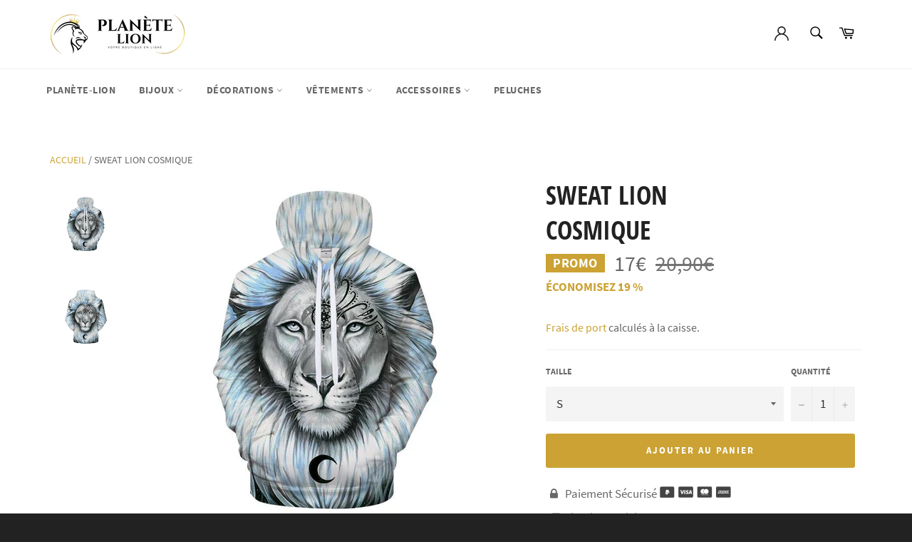

--- FILE ---
content_type: text/html; charset=utf-8
request_url: https://planete-lion.com/products/sweat-lion-croissant-de-lune
body_size: 30427
content:
<!doctype html>
<html class="no-js" lang="fr">
<head>
 <meta name="google-site-verification" content="bEusjjzzLGsYArhOZ9Sykm4-JeVwBPn6TPsE_Xm7EPw" />
  
  
  
  
  <meta charset="utf-8">
  <meta http-equiv="X-UA-Compatible" content="IE=edge,chrome=1">
  <meta name="viewport" content="width=device-width,initial-scale=1">
  <meta name="theme-color" content="#ffffff">

  
    <link rel="shortcut icon" href="//planete-lion.com/cdn/shop/files/favicon-16x16_32x32.png?v=1614307264" type="image/png">
  

  <link rel="canonical" href="https://planete-lion.com/products/sweat-lion-croissant-de-lune">
  <title>
  Sweat Lion Cosmique &vert; Planète Lion
  </title>

  
    <meta name="description" content="Dévoilez votre côté rêveur avec ce magnifique Sweat Lion Cosmique. On peut voir un croissant de lune sur son pelage et un attrape-rêve sur son front.">
  

  <!-- /snippets/social-meta-tags.liquid -->




<meta property="og:site_name" content="Planète Lion">
<meta property="og:url" content="https://planete-lion.com/products/sweat-lion-croissant-de-lune">
<meta property="og:title" content="Sweat Lion Cosmique">
<meta property="og:type" content="product">
<meta property="og:description" content="Dévoilez votre côté rêveur avec ce magnifique Sweat Lion Cosmique. On peut voir un croissant de lune sur son pelage et un attrape-rêve sur son front.">

  <meta property="og:price:amount" content="17,00">
  <meta property="og:price:currency" content="EUR">

<meta property="og:image" content="http://planete-lion.com/cdn/shop/products/sweat-lionbr-cosmique-sweat-royaume-lion-s-227634_1200x1200.jpg?v=1612223354"><meta property="og:image" content="http://planete-lion.com/cdn/shop/products/sweat-lionbr-cosmique-sweat-royaume-lion-768501_1200x1200.jpg?v=1612223188">
<meta property="og:image:secure_url" content="https://planete-lion.com/cdn/shop/products/sweat-lionbr-cosmique-sweat-royaume-lion-s-227634_1200x1200.jpg?v=1612223354"><meta property="og:image:secure_url" content="https://planete-lion.com/cdn/shop/products/sweat-lionbr-cosmique-sweat-royaume-lion-768501_1200x1200.jpg?v=1612223188">


<meta name="twitter:card" content="summary_large_image">
<meta name="twitter:title" content="Sweat Lion Cosmique">
<meta name="twitter:description" content="Dévoilez votre côté rêveur avec ce magnifique Sweat Lion Cosmique. On peut voir un croissant de lune sur son pelage et un attrape-rêve sur son front.">


  <script>
    document.documentElement.className = document.documentElement.className.replace('no-js', 'js');
  </script>

  <link href="//planete-lion.com/cdn/shop/t/7/assets/theme.scss.css?v=175216596790341910021667083474" rel="stylesheet" type="text/css" media="all" />
  <link href="//planete-lion.com/cdn/shop/t/7/assets/flipclock.min.css?v=147815763647521735641594041035" rel="stylesheet" type="text/css" media="all" />

  <script>
    window.theme = window.theme || {};

    theme.strings = {
      stockAvailable: "1 restant",
      addToCart: "Ajouter au panier",
      soldOut: "Épuisé",
      unavailable: "Non disponible",
      noStockAvailable: "L\u0026#39;article n\u0026#39;a pu être ajouté à votre panier car il n\u0026#39;y en a pas assez en stock.",
      willNotShipUntil: "Sera expédié après [date]",
      willBeInStockAfter: "Sera en stock à compter de [date]",
      totalCartDiscount: "Vous économisez [savings]",
      addressError: "Vous ne trouvez pas cette adresse",
      addressNoResults: "Aucun résultat pour cette adresse",
      addressQueryLimit: "Vous avez dépassé la limite de Google utilisation de l'API. Envisager la mise à niveau à un \u003ca href=\"https:\/\/developers.google.com\/maps\/premium\/usage-limits\"\u003erégime spécial\u003c\/a\u003e.",
      authError: "Il y avait un problème authentifier votre compte Google Maps API.",
      slideNumber: "Faire glisser [slide_number], en cours"
    };
  </script>

  <script src="//planete-lion.com/cdn/shop/t/7/assets/lazysizes.min.js?v=56045284683979784691594041041" async="async"></script>

  

  <script src="//planete-lion.com/cdn/shop/t/7/assets/vendor.js?v=59352919779726365461594041045" defer="defer"></script>

  
    <script>
      window.theme = window.theme || {};
      theme.moneyFormat = "{{amount_with_comma_separator}}€";
    </script>
  

  <script src="//planete-lion.com/cdn/shop/t/7/assets/theme.js?v=159175186721983810061594041043" defer="defer"></script>

  <script>window.performance && window.performance.mark && window.performance.mark('shopify.content_for_header.start');</script><meta name="google-site-verification" content="bEusjjzzLGsYArhOZ9Sykm4-JeVwBPn6TPsE_Xm7EPw">
<meta name="google-site-verification" content="a4hes27YDxii06Pr4Ducj5Vr9U-CXE2aufjM3liph6k">
<meta id="shopify-digital-wallet" name="shopify-digital-wallet" content="/24741576782/digital_wallets/dialog">
<link rel="alternate" type="application/json+oembed" href="https://planete-lion.com/products/sweat-lion-croissant-de-lune.oembed">
<script async="async" src="/checkouts/internal/preloads.js?locale=fr-FR"></script>
<script id="shopify-features" type="application/json">{"accessToken":"82ac69def09bc14be40a1160df056f7c","betas":["rich-media-storefront-analytics"],"domain":"planete-lion.com","predictiveSearch":true,"shopId":24741576782,"locale":"fr"}</script>
<script>var Shopify = Shopify || {};
Shopify.shop = "allan-griveau.myshopify.com";
Shopify.locale = "fr";
Shopify.currency = {"active":"EUR","rate":"1.0"};
Shopify.country = "FR";
Shopify.theme = {"name":"Billionaire-theme-seo","id":83066552398,"schema_name":"Billionaire Theme","schema_version":"2.9","theme_store_id":null,"role":"main"};
Shopify.theme.handle = "null";
Shopify.theme.style = {"id":null,"handle":null};
Shopify.cdnHost = "planete-lion.com/cdn";
Shopify.routes = Shopify.routes || {};
Shopify.routes.root = "/";</script>
<script type="module">!function(o){(o.Shopify=o.Shopify||{}).modules=!0}(window);</script>
<script>!function(o){function n(){var o=[];function n(){o.push(Array.prototype.slice.apply(arguments))}return n.q=o,n}var t=o.Shopify=o.Shopify||{};t.loadFeatures=n(),t.autoloadFeatures=n()}(window);</script>
<script id="shop-js-analytics" type="application/json">{"pageType":"product"}</script>
<script defer="defer" async type="module" src="//planete-lion.com/cdn/shopifycloud/shop-js/modules/v2/client.init-shop-cart-sync_XvpUV7qp.fr.esm.js"></script>
<script defer="defer" async type="module" src="//planete-lion.com/cdn/shopifycloud/shop-js/modules/v2/chunk.common_C2xzKNNs.esm.js"></script>
<script type="module">
  await import("//planete-lion.com/cdn/shopifycloud/shop-js/modules/v2/client.init-shop-cart-sync_XvpUV7qp.fr.esm.js");
await import("//planete-lion.com/cdn/shopifycloud/shop-js/modules/v2/chunk.common_C2xzKNNs.esm.js");

  window.Shopify.SignInWithShop?.initShopCartSync?.({"fedCMEnabled":true,"windoidEnabled":true});

</script>
<script>(function() {
  var isLoaded = false;
  function asyncLoad() {
    if (isLoaded) return;
    isLoaded = true;
    var urls = ["\/\/cdn.shopify.com\/proxy\/4dad0eb21d17288e1a822ac2f9d4995c871f48bba7544d6a3eed3858478012ab\/api.goaffpro.com\/loader.js?shop=allan-griveau.myshopify.com\u0026sp-cache-control=cHVibGljLCBtYXgtYWdlPTkwMA","https:\/\/static.klaviyo.com\/onsite\/js\/QRiHrs\/klaviyo.js?company_id=QRiHrs\u0026shop=allan-griveau.myshopify.com"];
    for (var i = 0; i < urls.length; i++) {
      var s = document.createElement('script');
      s.type = 'text/javascript';
      s.async = true;
      s.src = urls[i];
      var x = document.getElementsByTagName('script')[0];
      x.parentNode.insertBefore(s, x);
    }
  };
  if(window.attachEvent) {
    window.attachEvent('onload', asyncLoad);
  } else {
    window.addEventListener('load', asyncLoad, false);
  }
})();</script>
<script id="__st">var __st={"a":24741576782,"offset":3600,"reqid":"9d78442b-300d-490c-bd3a-203b8f1cdf30-1768753621","pageurl":"planete-lion.com\/products\/sweat-lion-croissant-de-lune","u":"871cab4f552b","p":"product","rtyp":"product","rid":4883662209102};</script>
<script>window.ShopifyPaypalV4VisibilityTracking = true;</script>
<script id="captcha-bootstrap">!function(){'use strict';const t='contact',e='account',n='new_comment',o=[[t,t],['blogs',n],['comments',n],[t,'customer']],c=[[e,'customer_login'],[e,'guest_login'],[e,'recover_customer_password'],[e,'create_customer']],r=t=>t.map((([t,e])=>`form[action*='/${t}']:not([data-nocaptcha='true']) input[name='form_type'][value='${e}']`)).join(','),a=t=>()=>t?[...document.querySelectorAll(t)].map((t=>t.form)):[];function s(){const t=[...o],e=r(t);return a(e)}const i='password',u='form_key',d=['recaptcha-v3-token','g-recaptcha-response','h-captcha-response',i],f=()=>{try{return window.sessionStorage}catch{return}},m='__shopify_v',_=t=>t.elements[u];function p(t,e,n=!1){try{const o=window.sessionStorage,c=JSON.parse(o.getItem(e)),{data:r}=function(t){const{data:e,action:n}=t;return t[m]||n?{data:e,action:n}:{data:t,action:n}}(c);for(const[e,n]of Object.entries(r))t.elements[e]&&(t.elements[e].value=n);n&&o.removeItem(e)}catch(o){console.error('form repopulation failed',{error:o})}}const l='form_type',E='cptcha';function T(t){t.dataset[E]=!0}const w=window,h=w.document,L='Shopify',v='ce_forms',y='captcha';let A=!1;((t,e)=>{const n=(g='f06e6c50-85a8-45c8-87d0-21a2b65856fe',I='https://cdn.shopify.com/shopifycloud/storefront-forms-hcaptcha/ce_storefront_forms_captcha_hcaptcha.v1.5.2.iife.js',D={infoText:'Protégé par hCaptcha',privacyText:'Confidentialité',termsText:'Conditions'},(t,e,n)=>{const o=w[L][v],c=o.bindForm;if(c)return c(t,g,e,D).then(n);var r;o.q.push([[t,g,e,D],n]),r=I,A||(h.body.append(Object.assign(h.createElement('script'),{id:'captcha-provider',async:!0,src:r})),A=!0)});var g,I,D;w[L]=w[L]||{},w[L][v]=w[L][v]||{},w[L][v].q=[],w[L][y]=w[L][y]||{},w[L][y].protect=function(t,e){n(t,void 0,e),T(t)},Object.freeze(w[L][y]),function(t,e,n,w,h,L){const[v,y,A,g]=function(t,e,n){const i=e?o:[],u=t?c:[],d=[...i,...u],f=r(d),m=r(i),_=r(d.filter((([t,e])=>n.includes(e))));return[a(f),a(m),a(_),s()]}(w,h,L),I=t=>{const e=t.target;return e instanceof HTMLFormElement?e:e&&e.form},D=t=>v().includes(t);t.addEventListener('submit',(t=>{const e=I(t);if(!e)return;const n=D(e)&&!e.dataset.hcaptchaBound&&!e.dataset.recaptchaBound,o=_(e),c=g().includes(e)&&(!o||!o.value);(n||c)&&t.preventDefault(),c&&!n&&(function(t){try{if(!f())return;!function(t){const e=f();if(!e)return;const n=_(t);if(!n)return;const o=n.value;o&&e.removeItem(o)}(t);const e=Array.from(Array(32),(()=>Math.random().toString(36)[2])).join('');!function(t,e){_(t)||t.append(Object.assign(document.createElement('input'),{type:'hidden',name:u})),t.elements[u].value=e}(t,e),function(t,e){const n=f();if(!n)return;const o=[...t.querySelectorAll(`input[type='${i}']`)].map((({name:t})=>t)),c=[...d,...o],r={};for(const[a,s]of new FormData(t).entries())c.includes(a)||(r[a]=s);n.setItem(e,JSON.stringify({[m]:1,action:t.action,data:r}))}(t,e)}catch(e){console.error('failed to persist form',e)}}(e),e.submit())}));const S=(t,e)=>{t&&!t.dataset[E]&&(n(t,e.some((e=>e===t))),T(t))};for(const o of['focusin','change'])t.addEventListener(o,(t=>{const e=I(t);D(e)&&S(e,y())}));const B=e.get('form_key'),M=e.get(l),P=B&&M;t.addEventListener('DOMContentLoaded',(()=>{const t=y();if(P)for(const e of t)e.elements[l].value===M&&p(e,B);[...new Set([...A(),...v().filter((t=>'true'===t.dataset.shopifyCaptcha))])].forEach((e=>S(e,t)))}))}(h,new URLSearchParams(w.location.search),n,t,e,['guest_login'])})(!0,!1)}();</script>
<script integrity="sha256-4kQ18oKyAcykRKYeNunJcIwy7WH5gtpwJnB7kiuLZ1E=" data-source-attribution="shopify.loadfeatures" defer="defer" src="//planete-lion.com/cdn/shopifycloud/storefront/assets/storefront/load_feature-a0a9edcb.js" crossorigin="anonymous"></script>
<script data-source-attribution="shopify.dynamic_checkout.dynamic.init">var Shopify=Shopify||{};Shopify.PaymentButton=Shopify.PaymentButton||{isStorefrontPortableWallets:!0,init:function(){window.Shopify.PaymentButton.init=function(){};var t=document.createElement("script");t.src="https://planete-lion.com/cdn/shopifycloud/portable-wallets/latest/portable-wallets.fr.js",t.type="module",document.head.appendChild(t)}};
</script>
<script data-source-attribution="shopify.dynamic_checkout.buyer_consent">
  function portableWalletsHideBuyerConsent(e){var t=document.getElementById("shopify-buyer-consent"),n=document.getElementById("shopify-subscription-policy-button");t&&n&&(t.classList.add("hidden"),t.setAttribute("aria-hidden","true"),n.removeEventListener("click",e))}function portableWalletsShowBuyerConsent(e){var t=document.getElementById("shopify-buyer-consent"),n=document.getElementById("shopify-subscription-policy-button");t&&n&&(t.classList.remove("hidden"),t.removeAttribute("aria-hidden"),n.addEventListener("click",e))}window.Shopify?.PaymentButton&&(window.Shopify.PaymentButton.hideBuyerConsent=portableWalletsHideBuyerConsent,window.Shopify.PaymentButton.showBuyerConsent=portableWalletsShowBuyerConsent);
</script>
<script data-source-attribution="shopify.dynamic_checkout.cart.bootstrap">document.addEventListener("DOMContentLoaded",(function(){function t(){return document.querySelector("shopify-accelerated-checkout-cart, shopify-accelerated-checkout")}if(t())Shopify.PaymentButton.init();else{new MutationObserver((function(e,n){t()&&(Shopify.PaymentButton.init(),n.disconnect())})).observe(document.body,{childList:!0,subtree:!0})}}));
</script>
<link id="shopify-accelerated-checkout-styles" rel="stylesheet" media="screen" href="https://planete-lion.com/cdn/shopifycloud/portable-wallets/latest/accelerated-checkout-backwards-compat.css" crossorigin="anonymous">
<style id="shopify-accelerated-checkout-cart">
        #shopify-buyer-consent {
  margin-top: 1em;
  display: inline-block;
  width: 100%;
}

#shopify-buyer-consent.hidden {
  display: none;
}

#shopify-subscription-policy-button {
  background: none;
  border: none;
  padding: 0;
  text-decoration: underline;
  font-size: inherit;
  cursor: pointer;
}

#shopify-subscription-policy-button::before {
  box-shadow: none;
}

      </style>

<script>window.performance && window.performance.mark && window.performance.mark('shopify.content_for_header.end');</script>
  <script src="//planete-lion.com/cdn/shop/t/7/assets/jquery-3.4.1.min.js?v=81049236547974671631594041040"></script>
  <script src="//planete-lion.com/cdn/shop/t/7/assets/js.cookie.min.js?v=157088818796750536761594041041"></script>
  <script src="//planete-lion.com/cdn/shop/t/7/assets/flipclock.min.js?v=168443436528212987651594041036"></script>
	
  
  
  
	<script>var loox_global_hash = '1613312505544';</script><style>.loox-reviews-default { max-width: 1200px; margin: 0 auto; }.loox-rating .loox-icon { color:#f0db00; }</style>
  
	  
  
<link href="https://monorail-edge.shopifysvc.com" rel="dns-prefetch">
<script>(function(){if ("sendBeacon" in navigator && "performance" in window) {try {var session_token_from_headers = performance.getEntriesByType('navigation')[0].serverTiming.find(x => x.name == '_s').description;} catch {var session_token_from_headers = undefined;}var session_cookie_matches = document.cookie.match(/_shopify_s=([^;]*)/);var session_token_from_cookie = session_cookie_matches && session_cookie_matches.length === 2 ? session_cookie_matches[1] : "";var session_token = session_token_from_headers || session_token_from_cookie || "";function handle_abandonment_event(e) {var entries = performance.getEntries().filter(function(entry) {return /monorail-edge.shopifysvc.com/.test(entry.name);});if (!window.abandonment_tracked && entries.length === 0) {window.abandonment_tracked = true;var currentMs = Date.now();var navigation_start = performance.timing.navigationStart;var payload = {shop_id: 24741576782,url: window.location.href,navigation_start,duration: currentMs - navigation_start,session_token,page_type: "product"};window.navigator.sendBeacon("https://monorail-edge.shopifysvc.com/v1/produce", JSON.stringify({schema_id: "online_store_buyer_site_abandonment/1.1",payload: payload,metadata: {event_created_at_ms: currentMs,event_sent_at_ms: currentMs}}));}}window.addEventListener('pagehide', handle_abandonment_event);}}());</script>
<script id="web-pixels-manager-setup">(function e(e,d,r,n,o){if(void 0===o&&(o={}),!Boolean(null===(a=null===(i=window.Shopify)||void 0===i?void 0:i.analytics)||void 0===a?void 0:a.replayQueue)){var i,a;window.Shopify=window.Shopify||{};var t=window.Shopify;t.analytics=t.analytics||{};var s=t.analytics;s.replayQueue=[],s.publish=function(e,d,r){return s.replayQueue.push([e,d,r]),!0};try{self.performance.mark("wpm:start")}catch(e){}var l=function(){var e={modern:/Edge?\/(1{2}[4-9]|1[2-9]\d|[2-9]\d{2}|\d{4,})\.\d+(\.\d+|)|Firefox\/(1{2}[4-9]|1[2-9]\d|[2-9]\d{2}|\d{4,})\.\d+(\.\d+|)|Chrom(ium|e)\/(9{2}|\d{3,})\.\d+(\.\d+|)|(Maci|X1{2}).+ Version\/(15\.\d+|(1[6-9]|[2-9]\d|\d{3,})\.\d+)([,.]\d+|)( \(\w+\)|)( Mobile\/\w+|) Safari\/|Chrome.+OPR\/(9{2}|\d{3,})\.\d+\.\d+|(CPU[ +]OS|iPhone[ +]OS|CPU[ +]iPhone|CPU IPhone OS|CPU iPad OS)[ +]+(15[._]\d+|(1[6-9]|[2-9]\d|\d{3,})[._]\d+)([._]\d+|)|Android:?[ /-](13[3-9]|1[4-9]\d|[2-9]\d{2}|\d{4,})(\.\d+|)(\.\d+|)|Android.+Firefox\/(13[5-9]|1[4-9]\d|[2-9]\d{2}|\d{4,})\.\d+(\.\d+|)|Android.+Chrom(ium|e)\/(13[3-9]|1[4-9]\d|[2-9]\d{2}|\d{4,})\.\d+(\.\d+|)|SamsungBrowser\/([2-9]\d|\d{3,})\.\d+/,legacy:/Edge?\/(1[6-9]|[2-9]\d|\d{3,})\.\d+(\.\d+|)|Firefox\/(5[4-9]|[6-9]\d|\d{3,})\.\d+(\.\d+|)|Chrom(ium|e)\/(5[1-9]|[6-9]\d|\d{3,})\.\d+(\.\d+|)([\d.]+$|.*Safari\/(?![\d.]+ Edge\/[\d.]+$))|(Maci|X1{2}).+ Version\/(10\.\d+|(1[1-9]|[2-9]\d|\d{3,})\.\d+)([,.]\d+|)( \(\w+\)|)( Mobile\/\w+|) Safari\/|Chrome.+OPR\/(3[89]|[4-9]\d|\d{3,})\.\d+\.\d+|(CPU[ +]OS|iPhone[ +]OS|CPU[ +]iPhone|CPU IPhone OS|CPU iPad OS)[ +]+(10[._]\d+|(1[1-9]|[2-9]\d|\d{3,})[._]\d+)([._]\d+|)|Android:?[ /-](13[3-9]|1[4-9]\d|[2-9]\d{2}|\d{4,})(\.\d+|)(\.\d+|)|Mobile Safari.+OPR\/([89]\d|\d{3,})\.\d+\.\d+|Android.+Firefox\/(13[5-9]|1[4-9]\d|[2-9]\d{2}|\d{4,})\.\d+(\.\d+|)|Android.+Chrom(ium|e)\/(13[3-9]|1[4-9]\d|[2-9]\d{2}|\d{4,})\.\d+(\.\d+|)|Android.+(UC? ?Browser|UCWEB|U3)[ /]?(15\.([5-9]|\d{2,})|(1[6-9]|[2-9]\d|\d{3,})\.\d+)\.\d+|SamsungBrowser\/(5\.\d+|([6-9]|\d{2,})\.\d+)|Android.+MQ{2}Browser\/(14(\.(9|\d{2,})|)|(1[5-9]|[2-9]\d|\d{3,})(\.\d+|))(\.\d+|)|K[Aa][Ii]OS\/(3\.\d+|([4-9]|\d{2,})\.\d+)(\.\d+|)/},d=e.modern,r=e.legacy,n=navigator.userAgent;return n.match(d)?"modern":n.match(r)?"legacy":"unknown"}(),u="modern"===l?"modern":"legacy",c=(null!=n?n:{modern:"",legacy:""})[u],f=function(e){return[e.baseUrl,"/wpm","/b",e.hashVersion,"modern"===e.buildTarget?"m":"l",".js"].join("")}({baseUrl:d,hashVersion:r,buildTarget:u}),m=function(e){var d=e.version,r=e.bundleTarget,n=e.surface,o=e.pageUrl,i=e.monorailEndpoint;return{emit:function(e){var a=e.status,t=e.errorMsg,s=(new Date).getTime(),l=JSON.stringify({metadata:{event_sent_at_ms:s},events:[{schema_id:"web_pixels_manager_load/3.1",payload:{version:d,bundle_target:r,page_url:o,status:a,surface:n,error_msg:t},metadata:{event_created_at_ms:s}}]});if(!i)return console&&console.warn&&console.warn("[Web Pixels Manager] No Monorail endpoint provided, skipping logging."),!1;try{return self.navigator.sendBeacon.bind(self.navigator)(i,l)}catch(e){}var u=new XMLHttpRequest;try{return u.open("POST",i,!0),u.setRequestHeader("Content-Type","text/plain"),u.send(l),!0}catch(e){return console&&console.warn&&console.warn("[Web Pixels Manager] Got an unhandled error while logging to Monorail."),!1}}}}({version:r,bundleTarget:l,surface:e.surface,pageUrl:self.location.href,monorailEndpoint:e.monorailEndpoint});try{o.browserTarget=l,function(e){var d=e.src,r=e.async,n=void 0===r||r,o=e.onload,i=e.onerror,a=e.sri,t=e.scriptDataAttributes,s=void 0===t?{}:t,l=document.createElement("script"),u=document.querySelector("head"),c=document.querySelector("body");if(l.async=n,l.src=d,a&&(l.integrity=a,l.crossOrigin="anonymous"),s)for(var f in s)if(Object.prototype.hasOwnProperty.call(s,f))try{l.dataset[f]=s[f]}catch(e){}if(o&&l.addEventListener("load",o),i&&l.addEventListener("error",i),u)u.appendChild(l);else{if(!c)throw new Error("Did not find a head or body element to append the script");c.appendChild(l)}}({src:f,async:!0,onload:function(){if(!function(){var e,d;return Boolean(null===(d=null===(e=window.Shopify)||void 0===e?void 0:e.analytics)||void 0===d?void 0:d.initialized)}()){var d=window.webPixelsManager.init(e)||void 0;if(d){var r=window.Shopify.analytics;r.replayQueue.forEach((function(e){var r=e[0],n=e[1],o=e[2];d.publishCustomEvent(r,n,o)})),r.replayQueue=[],r.publish=d.publishCustomEvent,r.visitor=d.visitor,r.initialized=!0}}},onerror:function(){return m.emit({status:"failed",errorMsg:"".concat(f," has failed to load")})},sri:function(e){var d=/^sha384-[A-Za-z0-9+/=]+$/;return"string"==typeof e&&d.test(e)}(c)?c:"",scriptDataAttributes:o}),m.emit({status:"loading"})}catch(e){m.emit({status:"failed",errorMsg:(null==e?void 0:e.message)||"Unknown error"})}}})({shopId: 24741576782,storefrontBaseUrl: "https://planete-lion.com",extensionsBaseUrl: "https://extensions.shopifycdn.com/cdn/shopifycloud/web-pixels-manager",monorailEndpoint: "https://monorail-edge.shopifysvc.com/unstable/produce_batch",surface: "storefront-renderer",enabledBetaFlags: ["2dca8a86"],webPixelsConfigList: [{"id":"2351169881","configuration":"{\"shop\":\"allan-griveau.myshopify.com\",\"cookie_duration\":\"604800\"}","eventPayloadVersion":"v1","runtimeContext":"STRICT","scriptVersion":"a2e7513c3708f34b1f617d7ce88f9697","type":"APP","apiClientId":2744533,"privacyPurposes":["ANALYTICS","MARKETING"],"dataSharingAdjustments":{"protectedCustomerApprovalScopes":["read_customer_address","read_customer_email","read_customer_name","read_customer_personal_data","read_customer_phone"]}},{"id":"1129382233","configuration":"{\"config\":\"{\\\"pixel_id\\\":\\\"GT-NFBLWG5\\\",\\\"target_country\\\":\\\"FR\\\",\\\"gtag_events\\\":[{\\\"type\\\":\\\"purchase\\\",\\\"action_label\\\":\\\"MC-RQEFFV35G7\\\"},{\\\"type\\\":\\\"page_view\\\",\\\"action_label\\\":\\\"MC-RQEFFV35G7\\\"},{\\\"type\\\":\\\"view_item\\\",\\\"action_label\\\":\\\"MC-RQEFFV35G7\\\"}],\\\"enable_monitoring_mode\\\":false}\"}","eventPayloadVersion":"v1","runtimeContext":"OPEN","scriptVersion":"b2a88bafab3e21179ed38636efcd8a93","type":"APP","apiClientId":1780363,"privacyPurposes":[],"dataSharingAdjustments":{"protectedCustomerApprovalScopes":["read_customer_address","read_customer_email","read_customer_name","read_customer_personal_data","read_customer_phone"]}},{"id":"195133785","eventPayloadVersion":"v1","runtimeContext":"LAX","scriptVersion":"1","type":"CUSTOM","privacyPurposes":["ANALYTICS"],"name":"Google Analytics tag (migrated)"},{"id":"shopify-app-pixel","configuration":"{}","eventPayloadVersion":"v1","runtimeContext":"STRICT","scriptVersion":"0450","apiClientId":"shopify-pixel","type":"APP","privacyPurposes":["ANALYTICS","MARKETING"]},{"id":"shopify-custom-pixel","eventPayloadVersion":"v1","runtimeContext":"LAX","scriptVersion":"0450","apiClientId":"shopify-pixel","type":"CUSTOM","privacyPurposes":["ANALYTICS","MARKETING"]}],isMerchantRequest: false,initData: {"shop":{"name":"Planète Lion","paymentSettings":{"currencyCode":"EUR"},"myshopifyDomain":"allan-griveau.myshopify.com","countryCode":"FR","storefrontUrl":"https:\/\/planete-lion.com"},"customer":null,"cart":null,"checkout":null,"productVariants":[{"price":{"amount":17.0,"currencyCode":"EUR"},"product":{"title":"Sweat Lion\u003cbr\u003e Cosmique","vendor":"Royaume Lion","id":"4883662209102","untranslatedTitle":"Sweat Lion\u003cbr\u003e Cosmique","url":"\/products\/sweat-lion-croissant-de-lune","type":"sweat"},"id":"32757396734030","image":{"src":"\/\/planete-lion.com\/cdn\/shop\/products\/sweat-lionbr-cosmique-sweat-royaume-lion-s-227634.jpg?v=1612223354"},"sku":"14:771#LMS413;5:100014064","title":"S","untranslatedTitle":"S"},{"price":{"amount":17.0,"currencyCode":"EUR"},"product":{"title":"Sweat Lion\u003cbr\u003e Cosmique","vendor":"Royaume Lion","id":"4883662209102","untranslatedTitle":"Sweat Lion\u003cbr\u003e Cosmique","url":"\/products\/sweat-lion-croissant-de-lune","type":"sweat"},"id":"32757396766798","image":{"src":"\/\/planete-lion.com\/cdn\/shop\/products\/sweat-lionbr-cosmique-sweat-royaume-lion-s-227634.jpg?v=1612223354"},"sku":"14:771#LMS413;5:361386","title":"M","untranslatedTitle":"M"},{"price":{"amount":17.0,"currencyCode":"EUR"},"product":{"title":"Sweat Lion\u003cbr\u003e Cosmique","vendor":"Royaume Lion","id":"4883662209102","untranslatedTitle":"Sweat Lion\u003cbr\u003e Cosmique","url":"\/products\/sweat-lion-croissant-de-lune","type":"sweat"},"id":"32757396799566","image":{"src":"\/\/planete-lion.com\/cdn\/shop\/products\/sweat-lionbr-cosmique-sweat-royaume-lion-s-227634.jpg?v=1612223354"},"sku":"14:771#LMS413;5:361385","title":"L","untranslatedTitle":"L"},{"price":{"amount":17.0,"currencyCode":"EUR"},"product":{"title":"Sweat Lion\u003cbr\u003e Cosmique","vendor":"Royaume Lion","id":"4883662209102","untranslatedTitle":"Sweat Lion\u003cbr\u003e Cosmique","url":"\/products\/sweat-lion-croissant-de-lune","type":"sweat"},"id":"32757396832334","image":{"src":"\/\/planete-lion.com\/cdn\/shop\/products\/sweat-lionbr-cosmique-sweat-royaume-lion-s-227634.jpg?v=1612223354"},"sku":"14:771#LMS413;5:100014065","title":"XL","untranslatedTitle":"XL"},{"price":{"amount":17.0,"currencyCode":"EUR"},"product":{"title":"Sweat Lion\u003cbr\u003e Cosmique","vendor":"Royaume Lion","id":"4883662209102","untranslatedTitle":"Sweat Lion\u003cbr\u003e Cosmique","url":"\/products\/sweat-lion-croissant-de-lune","type":"sweat"},"id":"32757396865102","image":{"src":"\/\/planete-lion.com\/cdn\/shop\/products\/sweat-lionbr-cosmique-sweat-royaume-lion-s-227634.jpg?v=1612223354"},"sku":"14:771#LMS413;5:4182","title":"XXL","untranslatedTitle":"XXL"},{"price":{"amount":17.0,"currencyCode":"EUR"},"product":{"title":"Sweat Lion\u003cbr\u003e Cosmique","vendor":"Royaume Lion","id":"4883662209102","untranslatedTitle":"Sweat Lion\u003cbr\u003e Cosmique","url":"\/products\/sweat-lion-croissant-de-lune","type":"sweat"},"id":"32757396897870","image":{"src":"\/\/planete-lion.com\/cdn\/shop\/products\/sweat-lionbr-cosmique-sweat-royaume-lion-s-227634.jpg?v=1612223354"},"sku":"14:771#LMS413;5:4183","title":"XXXL","untranslatedTitle":"XXXL"},{"price":{"amount":19.0,"currencyCode":"EUR"},"product":{"title":"Sweat Lion\u003cbr\u003e Cosmique","vendor":"Royaume Lion","id":"4883662209102","untranslatedTitle":"Sweat Lion\u003cbr\u003e Cosmique","url":"\/products\/sweat-lion-croissant-de-lune","type":"sweat"},"id":"32757396930638","image":{"src":"\/\/planete-lion.com\/cdn\/shop\/products\/sweat-lionbr-cosmique-sweat-royaume-lion-s-227634.jpg?v=1612223354"},"sku":"14:771#LMS413;5:200000990","title":"4XL","untranslatedTitle":"4XL"}],"purchasingCompany":null},},"https://planete-lion.com/cdn","fcfee988w5aeb613cpc8e4bc33m6693e112",{"modern":"","legacy":""},{"shopId":"24741576782","storefrontBaseUrl":"https:\/\/planete-lion.com","extensionBaseUrl":"https:\/\/extensions.shopifycdn.com\/cdn\/shopifycloud\/web-pixels-manager","surface":"storefront-renderer","enabledBetaFlags":"[\"2dca8a86\"]","isMerchantRequest":"false","hashVersion":"fcfee988w5aeb613cpc8e4bc33m6693e112","publish":"custom","events":"[[\"page_viewed\",{}],[\"product_viewed\",{\"productVariant\":{\"price\":{\"amount\":17.0,\"currencyCode\":\"EUR\"},\"product\":{\"title\":\"Sweat Lion\u003cbr\u003e Cosmique\",\"vendor\":\"Royaume Lion\",\"id\":\"4883662209102\",\"untranslatedTitle\":\"Sweat Lion\u003cbr\u003e Cosmique\",\"url\":\"\/products\/sweat-lion-croissant-de-lune\",\"type\":\"sweat\"},\"id\":\"32757396734030\",\"image\":{\"src\":\"\/\/planete-lion.com\/cdn\/shop\/products\/sweat-lionbr-cosmique-sweat-royaume-lion-s-227634.jpg?v=1612223354\"},\"sku\":\"14:771#LMS413;5:100014064\",\"title\":\"S\",\"untranslatedTitle\":\"S\"}}]]"});</script><script>
  window.ShopifyAnalytics = window.ShopifyAnalytics || {};
  window.ShopifyAnalytics.meta = window.ShopifyAnalytics.meta || {};
  window.ShopifyAnalytics.meta.currency = 'EUR';
  var meta = {"product":{"id":4883662209102,"gid":"gid:\/\/shopify\/Product\/4883662209102","vendor":"Royaume Lion","type":"sweat","handle":"sweat-lion-croissant-de-lune","variants":[{"id":32757396734030,"price":1700,"name":"Sweat Lion\u003cbr\u003e Cosmique - S","public_title":"S","sku":"14:771#LMS413;5:100014064"},{"id":32757396766798,"price":1700,"name":"Sweat Lion\u003cbr\u003e Cosmique - M","public_title":"M","sku":"14:771#LMS413;5:361386"},{"id":32757396799566,"price":1700,"name":"Sweat Lion\u003cbr\u003e Cosmique - L","public_title":"L","sku":"14:771#LMS413;5:361385"},{"id":32757396832334,"price":1700,"name":"Sweat Lion\u003cbr\u003e Cosmique - XL","public_title":"XL","sku":"14:771#LMS413;5:100014065"},{"id":32757396865102,"price":1700,"name":"Sweat Lion\u003cbr\u003e Cosmique - XXL","public_title":"XXL","sku":"14:771#LMS413;5:4182"},{"id":32757396897870,"price":1700,"name":"Sweat Lion\u003cbr\u003e Cosmique - XXXL","public_title":"XXXL","sku":"14:771#LMS413;5:4183"},{"id":32757396930638,"price":1900,"name":"Sweat Lion\u003cbr\u003e Cosmique - 4XL","public_title":"4XL","sku":"14:771#LMS413;5:200000990"}],"remote":false},"page":{"pageType":"product","resourceType":"product","resourceId":4883662209102,"requestId":"9d78442b-300d-490c-bd3a-203b8f1cdf30-1768753621"}};
  for (var attr in meta) {
    window.ShopifyAnalytics.meta[attr] = meta[attr];
  }
</script>
<script class="analytics">
  (function () {
    var customDocumentWrite = function(content) {
      var jquery = null;

      if (window.jQuery) {
        jquery = window.jQuery;
      } else if (window.Checkout && window.Checkout.$) {
        jquery = window.Checkout.$;
      }

      if (jquery) {
        jquery('body').append(content);
      }
    };

    var hasLoggedConversion = function(token) {
      if (token) {
        return document.cookie.indexOf('loggedConversion=' + token) !== -1;
      }
      return false;
    }

    var setCookieIfConversion = function(token) {
      if (token) {
        var twoMonthsFromNow = new Date(Date.now());
        twoMonthsFromNow.setMonth(twoMonthsFromNow.getMonth() + 2);

        document.cookie = 'loggedConversion=' + token + '; expires=' + twoMonthsFromNow;
      }
    }

    var trekkie = window.ShopifyAnalytics.lib = window.trekkie = window.trekkie || [];
    if (trekkie.integrations) {
      return;
    }
    trekkie.methods = [
      'identify',
      'page',
      'ready',
      'track',
      'trackForm',
      'trackLink'
    ];
    trekkie.factory = function(method) {
      return function() {
        var args = Array.prototype.slice.call(arguments);
        args.unshift(method);
        trekkie.push(args);
        return trekkie;
      };
    };
    for (var i = 0; i < trekkie.methods.length; i++) {
      var key = trekkie.methods[i];
      trekkie[key] = trekkie.factory(key);
    }
    trekkie.load = function(config) {
      trekkie.config = config || {};
      trekkie.config.initialDocumentCookie = document.cookie;
      var first = document.getElementsByTagName('script')[0];
      var script = document.createElement('script');
      script.type = 'text/javascript';
      script.onerror = function(e) {
        var scriptFallback = document.createElement('script');
        scriptFallback.type = 'text/javascript';
        scriptFallback.onerror = function(error) {
                var Monorail = {
      produce: function produce(monorailDomain, schemaId, payload) {
        var currentMs = new Date().getTime();
        var event = {
          schema_id: schemaId,
          payload: payload,
          metadata: {
            event_created_at_ms: currentMs,
            event_sent_at_ms: currentMs
          }
        };
        return Monorail.sendRequest("https://" + monorailDomain + "/v1/produce", JSON.stringify(event));
      },
      sendRequest: function sendRequest(endpointUrl, payload) {
        // Try the sendBeacon API
        if (window && window.navigator && typeof window.navigator.sendBeacon === 'function' && typeof window.Blob === 'function' && !Monorail.isIos12()) {
          var blobData = new window.Blob([payload], {
            type: 'text/plain'
          });

          if (window.navigator.sendBeacon(endpointUrl, blobData)) {
            return true;
          } // sendBeacon was not successful

        } // XHR beacon

        var xhr = new XMLHttpRequest();

        try {
          xhr.open('POST', endpointUrl);
          xhr.setRequestHeader('Content-Type', 'text/plain');
          xhr.send(payload);
        } catch (e) {
          console.log(e);
        }

        return false;
      },
      isIos12: function isIos12() {
        return window.navigator.userAgent.lastIndexOf('iPhone; CPU iPhone OS 12_') !== -1 || window.navigator.userAgent.lastIndexOf('iPad; CPU OS 12_') !== -1;
      }
    };
    Monorail.produce('monorail-edge.shopifysvc.com',
      'trekkie_storefront_load_errors/1.1',
      {shop_id: 24741576782,
      theme_id: 83066552398,
      app_name: "storefront",
      context_url: window.location.href,
      source_url: "//planete-lion.com/cdn/s/trekkie.storefront.cd680fe47e6c39ca5d5df5f0a32d569bc48c0f27.min.js"});

        };
        scriptFallback.async = true;
        scriptFallback.src = '//planete-lion.com/cdn/s/trekkie.storefront.cd680fe47e6c39ca5d5df5f0a32d569bc48c0f27.min.js';
        first.parentNode.insertBefore(scriptFallback, first);
      };
      script.async = true;
      script.src = '//planete-lion.com/cdn/s/trekkie.storefront.cd680fe47e6c39ca5d5df5f0a32d569bc48c0f27.min.js';
      first.parentNode.insertBefore(script, first);
    };
    trekkie.load(
      {"Trekkie":{"appName":"storefront","development":false,"defaultAttributes":{"shopId":24741576782,"isMerchantRequest":null,"themeId":83066552398,"themeCityHash":"10777440489959849858","contentLanguage":"fr","currency":"EUR","eventMetadataId":"8f3831ba-adb3-4b59-bba0-e166dae148a5"},"isServerSideCookieWritingEnabled":true,"monorailRegion":"shop_domain","enabledBetaFlags":["65f19447"]},"Session Attribution":{},"S2S":{"facebookCapiEnabled":false,"source":"trekkie-storefront-renderer","apiClientId":580111}}
    );

    var loaded = false;
    trekkie.ready(function() {
      if (loaded) return;
      loaded = true;

      window.ShopifyAnalytics.lib = window.trekkie;

      var originalDocumentWrite = document.write;
      document.write = customDocumentWrite;
      try { window.ShopifyAnalytics.merchantGoogleAnalytics.call(this); } catch(error) {};
      document.write = originalDocumentWrite;

      window.ShopifyAnalytics.lib.page(null,{"pageType":"product","resourceType":"product","resourceId":4883662209102,"requestId":"9d78442b-300d-490c-bd3a-203b8f1cdf30-1768753621","shopifyEmitted":true});

      var match = window.location.pathname.match(/checkouts\/(.+)\/(thank_you|post_purchase)/)
      var token = match? match[1]: undefined;
      if (!hasLoggedConversion(token)) {
        setCookieIfConversion(token);
        window.ShopifyAnalytics.lib.track("Viewed Product",{"currency":"EUR","variantId":32757396734030,"productId":4883662209102,"productGid":"gid:\/\/shopify\/Product\/4883662209102","name":"Sweat Lion\u003cbr\u003e Cosmique - S","price":"17.00","sku":"14:771#LMS413;5:100014064","brand":"Royaume Lion","variant":"S","category":"sweat","nonInteraction":true,"remote":false},undefined,undefined,{"shopifyEmitted":true});
      window.ShopifyAnalytics.lib.track("monorail:\/\/trekkie_storefront_viewed_product\/1.1",{"currency":"EUR","variantId":32757396734030,"productId":4883662209102,"productGid":"gid:\/\/shopify\/Product\/4883662209102","name":"Sweat Lion\u003cbr\u003e Cosmique - S","price":"17.00","sku":"14:771#LMS413;5:100014064","brand":"Royaume Lion","variant":"S","category":"sweat","nonInteraction":true,"remote":false,"referer":"https:\/\/planete-lion.com\/products\/sweat-lion-croissant-de-lune"});
      }
    });


        var eventsListenerScript = document.createElement('script');
        eventsListenerScript.async = true;
        eventsListenerScript.src = "//planete-lion.com/cdn/shopifycloud/storefront/assets/shop_events_listener-3da45d37.js";
        document.getElementsByTagName('head')[0].appendChild(eventsListenerScript);

})();</script>
  <script>
  if (!window.ga || (window.ga && typeof window.ga !== 'function')) {
    window.ga = function ga() {
      (window.ga.q = window.ga.q || []).push(arguments);
      if (window.Shopify && window.Shopify.analytics && typeof window.Shopify.analytics.publish === 'function') {
        window.Shopify.analytics.publish("ga_stub_called", {}, {sendTo: "google_osp_migration"});
      }
      console.error("Shopify's Google Analytics stub called with:", Array.from(arguments), "\nSee https://help.shopify.com/manual/promoting-marketing/pixels/pixel-migration#google for more information.");
    };
    if (window.Shopify && window.Shopify.analytics && typeof window.Shopify.analytics.publish === 'function') {
      window.Shopify.analytics.publish("ga_stub_initialized", {}, {sendTo: "google_osp_migration"});
    }
  }
</script>
<script
  defer
  src="https://planete-lion.com/cdn/shopifycloud/perf-kit/shopify-perf-kit-3.0.4.min.js"
  data-application="storefront-renderer"
  data-shop-id="24741576782"
  data-render-region="gcp-us-east1"
  data-page-type="product"
  data-theme-instance-id="83066552398"
  data-theme-name="Billionaire Theme"
  data-theme-version="2.9"
  data-monorail-region="shop_domain"
  data-resource-timing-sampling-rate="10"
  data-shs="true"
  data-shs-beacon="true"
  data-shs-export-with-fetch="true"
  data-shs-logs-sample-rate="1"
  data-shs-beacon-endpoint="https://planete-lion.com/api/collect"
></script>
</head>

<body class="template-product" >

  <a class="in-page-link visually-hidden skip-link" href="#MainContent">
    Passer au contenu
  </a>

  <div id="shopify-section-header" class="shopify-section"><style>
.site-header__logo img {
  max-width: 190px;
}
.site-nav__link {
  	letter-spacing: 0.5px;
  	padding: 20px 15px;
}
@media(max-width:749px) {
  .site-header__logo img {
      max-height: 65px;
      width: auto;
      max-width: 120px;
  }
}



</style>

<div id="NavDrawer" class="drawer drawer--left">
  <div class="drawer__inner">
    <form action="/search" method="get" class="drawer__search" role="search">
      <input type="search" name="q" placeholder="Recherche" aria-label="Recherche" class="drawer__search-input">

      <button type="submit" class="text-link drawer__search-submit">
        <svg aria-hidden="true" focusable="false" role="presentation" class="icon icon-search" viewBox="0 0 32 32"><path fill="#444" d="M21.839 18.771a10.012 10.012 0 0 0 1.57-5.39c0-5.548-4.493-10.048-10.034-10.048-5.548 0-10.041 4.499-10.041 10.048s4.493 10.048 10.034 10.048c2.012 0 3.886-.594 5.456-1.61l.455-.317 7.165 7.165 2.223-2.263-7.158-7.165.33-.468zM18.995 7.767c1.498 1.498 2.322 3.49 2.322 5.608s-.825 4.11-2.322 5.608c-1.498 1.498-3.49 2.322-5.608 2.322s-4.11-.825-5.608-2.322c-1.498-1.498-2.322-3.49-2.322-5.608s.825-4.11 2.322-5.608c1.498-1.498 3.49-2.322 5.608-2.322s4.11.825 5.608 2.322z"/></svg>
        <span class="icon__fallback-text">Recherche</span>
      </button>
    </form>
    <ul class="drawer__nav">
      
        

        
          <li class="drawer__nav-item">
            <a href="/"
              class="drawer__nav-link drawer__nav-link--top-level"
              
            >
              Planète-Lion
            </a>
          </li>
        
      
        

        
          <li class="drawer__nav-item">
            <div class="drawer__nav-has-sublist">
              <a href="/collections/bijoux-lion"
                class="drawer__nav-link drawer__nav-link--top-level drawer__nav-link--split"
                id="DrawerLabel-bijoux"
                
              >
                Bijoux
              </a>
              <button type="button" aria-controls="DrawerLinklist-bijoux" class="text-link drawer__nav-toggle-btn drawer__meganav-toggle" aria-label="Bijoux Menu" aria-expanded="false">
                <span class="drawer__nav-toggle--open">
                  <svg aria-hidden="true" focusable="false" role="presentation" class="icon icon-plus" viewBox="0 0 22 21"><path d="M12 11.5h9.5v-2H12V0h-2v9.5H.5v2H10V21h2v-9.5z" fill="#000" fill-rule="evenodd"/></svg>
                </span>
                <span class="drawer__nav-toggle--close">
                  <svg aria-hidden="true" focusable="false" role="presentation" class="icon icon--wide icon-minus" viewBox="0 0 22 3"><path fill="#000" d="M21.5.5v2H.5v-2z" fill-rule="evenodd"/></svg>
                </span>
              </button>
            </div>

            <div class="meganav meganav--drawer" id="DrawerLinklist-bijoux" aria-labelledby="DrawerLabel-bijoux" role="navigation">
              <ul class="meganav__nav">
                <div class="grid grid--no-gutters meganav__scroller meganav__scroller--has-list">
  <div class="grid__item meganav__list">
    
      <li class="drawer__nav-item">
        
          <a href="/collections/bague-tete-de-lion" 
            class="drawer__nav-link meganav__link"
            
          >
            Bagues
          </a>
        
      </li>
    
      <li class="drawer__nav-item">
        
          <a href="/collections/bracelet-lion" 
            class="drawer__nav-link meganav__link"
            
          >
            Bracelets
          </a>
        
      </li>
    
      <li class="drawer__nav-item">
        
          <a href="/collections/pendentif-lion" 
            class="drawer__nav-link meganav__link"
            
          >
            Pendentifs
          </a>
        
      </li>
    
  </div>
</div>

              </ul>
            </div>
          </li>
        
      
        

        
          <li class="drawer__nav-item">
            <div class="drawer__nav-has-sublist">
              <a href="/collections/decoration-lion"
                class="drawer__nav-link drawer__nav-link--top-level drawer__nav-link--split"
                id="DrawerLabel-decorations"
                
              >
                Décorations
              </a>
              <button type="button" aria-controls="DrawerLinklist-decorations" class="text-link drawer__nav-toggle-btn drawer__meganav-toggle" aria-label="Décorations Menu" aria-expanded="false">
                <span class="drawer__nav-toggle--open">
                  <svg aria-hidden="true" focusable="false" role="presentation" class="icon icon-plus" viewBox="0 0 22 21"><path d="M12 11.5h9.5v-2H12V0h-2v9.5H.5v2H10V21h2v-9.5z" fill="#000" fill-rule="evenodd"/></svg>
                </span>
                <span class="drawer__nav-toggle--close">
                  <svg aria-hidden="true" focusable="false" role="presentation" class="icon icon--wide icon-minus" viewBox="0 0 22 3"><path fill="#000" d="M21.5.5v2H.5v-2z" fill-rule="evenodd"/></svg>
                </span>
              </button>
            </div>

            <div class="meganav meganav--drawer" id="DrawerLinklist-decorations" aria-labelledby="DrawerLabel-decorations" role="navigation">
              <ul class="meganav__nav">
                <div class="grid grid--no-gutters meganav__scroller meganav__scroller--has-list">
  <div class="grid__item meganav__list">
    
      <li class="drawer__nav-item">
        
          <a href="/collections/statue-lion" 
            class="drawer__nav-link meganav__link"
            
          >
            Statues
          </a>
        
      </li>
    
      <li class="drawer__nav-item">
        
          <a href="/collections/tableaux-lion" 
            class="drawer__nav-link meganav__link"
            
          >
            Tableaux
          </a>
        
      </li>
    
      <li class="drawer__nav-item">
        
          <a href="/collections/stickers-lion" 
            class="drawer__nav-link meganav__link"
            
          >
            Stickers
          </a>
        
      </li>
    
      <li class="drawer__nav-item">
        
          <a href="/collections/drapeau-lion" 
            class="drawer__nav-link meganav__link"
            
          >
            Drapeaux
          </a>
        
      </li>
    
      <li class="drawer__nav-item">
        
          <a href="/collections/heurtoir-lion" 
            class="drawer__nav-link meganav__link"
            
          >
            Heurtoirs
          </a>
        
      </li>
    
      <li class="drawer__nav-item">
        
          <a href="/collections/tete-de-lion-murale" 
            class="drawer__nav-link meganav__link"
            
          >
            Têtes de Lion Murales
          </a>
        
      </li>
    
      <li class="drawer__nav-item">
        
          <a href="/collections/toile-lion" 
            class="drawer__nav-link meganav__link"
            
          >
            Toiles
          </a>
        
      </li>
    
  </div>
</div>

              </ul>
            </div>
          </li>
        
      
        

        
          <li class="drawer__nav-item">
            <div class="drawer__nav-has-sublist">
              <a href="/collections/vetement-lion"
                class="drawer__nav-link drawer__nav-link--top-level drawer__nav-link--split"
                id="DrawerLabel-vetements"
                
              >
                Vêtements
              </a>
              <button type="button" aria-controls="DrawerLinklist-vetements" class="text-link drawer__nav-toggle-btn drawer__meganav-toggle" aria-label="Vêtements Menu" aria-expanded="false">
                <span class="drawer__nav-toggle--open">
                  <svg aria-hidden="true" focusable="false" role="presentation" class="icon icon-plus" viewBox="0 0 22 21"><path d="M12 11.5h9.5v-2H12V0h-2v9.5H.5v2H10V21h2v-9.5z" fill="#000" fill-rule="evenodd"/></svg>
                </span>
                <span class="drawer__nav-toggle--close">
                  <svg aria-hidden="true" focusable="false" role="presentation" class="icon icon--wide icon-minus" viewBox="0 0 22 3"><path fill="#000" d="M21.5.5v2H.5v-2z" fill-rule="evenodd"/></svg>
                </span>
              </button>
            </div>

            <div class="meganav meganav--drawer" id="DrawerLinklist-vetements" aria-labelledby="DrawerLabel-vetements" role="navigation">
              <ul class="meganav__nav">
                <div class="grid grid--no-gutters meganav__scroller meganav__scroller--has-list">
  <div class="grid__item meganav__list">
    
      <li class="drawer__nav-item">
        
          <a href="/collections/t-shirt-lion" 
            class="drawer__nav-link meganav__link"
            
          >
            T-Shirts
          </a>
        
      </li>
    
      <li class="drawer__nav-item">
        
          <a href="/collections/sweats-lion" 
            class="drawer__nav-link meganav__link"
            
          >
            Sweats
          </a>
        
      </li>
    
      <li class="drawer__nav-item">
        
          <a href="/collections/kigurumi-lion" 
            class="drawer__nav-link meganav__link"
            
          >
            Pyjamas
          </a>
        
      </li>
    
      <li class="drawer__nav-item">
        
          <a href="/collections/ceinture-lion" 
            class="drawer__nav-link meganav__link"
            
          >
            Ceintures
          </a>
        
      </li>
    
  </div>
</div>

              </ul>
            </div>
          </li>
        
      
        

        
          <li class="drawer__nav-item">
            <div class="drawer__nav-has-sublist">
              <a href="/collections/accessoire-lion"
                class="drawer__nav-link drawer__nav-link--top-level drawer__nav-link--split"
                id="DrawerLabel-accessoires"
                
              >
                Accessoires
              </a>
              <button type="button" aria-controls="DrawerLinklist-accessoires" class="text-link drawer__nav-toggle-btn drawer__meganav-toggle" aria-label="Accessoires Menu" aria-expanded="false">
                <span class="drawer__nav-toggle--open">
                  <svg aria-hidden="true" focusable="false" role="presentation" class="icon icon-plus" viewBox="0 0 22 21"><path d="M12 11.5h9.5v-2H12V0h-2v9.5H.5v2H10V21h2v-9.5z" fill="#000" fill-rule="evenodd"/></svg>
                </span>
                <span class="drawer__nav-toggle--close">
                  <svg aria-hidden="true" focusable="false" role="presentation" class="icon icon--wide icon-minus" viewBox="0 0 22 3"><path fill="#000" d="M21.5.5v2H.5v-2z" fill-rule="evenodd"/></svg>
                </span>
              </button>
            </div>

            <div class="meganav meganav--drawer" id="DrawerLinklist-accessoires" aria-labelledby="DrawerLabel-accessoires" role="navigation">
              <ul class="meganav__nav">
                <div class="grid grid--no-gutters meganav__scroller meganav__scroller--has-list">
  <div class="grid__item meganav__list">
    
      <li class="drawer__nav-item">
        
          <a href="/collections/coque-iphone-lion" 
            class="drawer__nav-link meganav__link"
            
          >
            Coque iPhone
          </a>
        
      </li>
    
      <li class="drawer__nav-item">
        
          <a href="/collections/masque-lion" 
            class="drawer__nav-link meganav__link"
            
          >
            Masques
          </a>
        
      </li>
    
      <li class="drawer__nav-item">
        
          <a href="/collections/moule-lion" 
            class="drawer__nav-link meganav__link"
            
          >
            Moules
          </a>
        
      </li>
    
      <li class="drawer__nav-item">
        
          <a href="/collections/mug-lion" 
            class="drawer__nav-link meganav__link"
            
          >
            Mugs
          </a>
        
      </li>
    
      <li class="drawer__nav-item">
        
          <a href="/collections/patch-lion" 
            class="drawer__nav-link meganav__link"
            
          >
            Patchs
          </a>
        
      </li>
    
      <li class="drawer__nav-item">
        
          <a href="/collections/sac-lion" 
            class="drawer__nav-link meganav__link"
            
          >
            Sacs
          </a>
        
      </li>
    
      <li class="drawer__nav-item">
        
          <a href="/collections/sac-a-dos-lion" 
            class="drawer__nav-link meganav__link"
            
          >
            Sacs à Dos
          </a>
        
      </li>
    
      <li class="drawer__nav-item">
        
          <a href="/collections/serviette-de-plage-lion" 
            class="drawer__nav-link meganav__link"
            
          >
            Serviettes de Plage
          </a>
        
      </li>
    
      <li class="drawer__nav-item">
        
          <a href="/collections/tatouage-temporaire-lion" 
            class="drawer__nav-link meganav__link"
            
          >
            Tatouages
          </a>
        
      </li>
    
  </div>
</div>

              </ul>
            </div>
          </li>
        
      
        

        
          <li class="drawer__nav-item">
            <a href="/collections/peluche-lion"
              class="drawer__nav-link drawer__nav-link--top-level"
              
            >
              Peluches
            </a>
          </li>
        
      

      
        
          <li class="drawer__nav-item">
            <a href="/account/login" class="drawer__nav-link drawer__nav-link--top-level">
              Compte
            </a>
          </li>
        
      
      
      
      
    </ul>
  </div>
</div>

<header class="site-header page-element is-moved-by-drawer" role="banner" data-section-id="header" data-section-type="header">
  <div class="site-header__upper page-width">
    
      
    
    <div class="grid grid--table">
      <div class="grid__item small--one-quarter medium-up--hide">
        <button type="button" class="text-link site-header__link js-drawer-open-left">
          <span class="site-header__menu-toggle--open">
            <svg aria-hidden="true" focusable="false" role="presentation" class="icon icon-hamburger" viewBox="0 0 32 32"><path fill="#444" d="M4.889 14.958h22.222v2.222H4.889v-2.222zM4.889 8.292h22.222v2.222H4.889V8.292zM4.889 21.625h22.222v2.222H4.889v-2.222z"/></svg>
          </span>
          <span class="site-header__menu-toggle--close">
            <svg aria-hidden="true" focusable="false" role="presentation" class="icon icon-close" viewBox="0 0 32 32"><path fill="#444" d="M25.313 8.55l-1.862-1.862-7.45 7.45-7.45-7.45L6.689 8.55l7.45 7.45-7.45 7.45 1.862 1.862 7.45-7.45 7.45 7.45 1.862-1.862-7.45-7.45z"/></svg>
          </span>
          <span class="icon__fallback-text">Navigation</span>
        </button>
      </div>
      
      
      <div class="grid__item small--one-half medium-up--two-thirds small--text-center">
      
          <div class="site-header__logo h1" itemscope itemtype="http://schema.org/Organization">
          
            
            <a href="/" itemprop="url" class="site-header__logo-link">
              <img src="//planete-lion.com/cdn/shop/files/Copie_de_ROYAUME-LION_190x.png?v=1613312675"
                   srcset="//planete-lion.com/cdn/shop/files/Copie_de_ROYAUME-LION_190x.png?v=1613312675 1x, //planete-lion.com/cdn/shop/files/Copie_de_ROYAUME-LION_190x@2x.png?v=1613312675 2x"
                   alt="Planète Lion"
                   itemprop="logo">
            </a>
          
          </div>
      </div>

    
      <div class="grid__item small--one-quarter medium-up--one-third text-right">
        <div id="SiteNavSearchCart" class="site-header__search-cart-wrapper">
          
          
          
          
          <div class="account-log">
            <a href="/account">
              
                 <svg class="icon ico-account" x="0px" y="0px" viewBox="0 0 512 512" style="enable-background:new 0 0 512 512;" xml:space="preserve"><path d="M437.02,330.98c-27.883-27.882-61.071-48.523-97.281-61.018C378.521,243.251,404,198.548,404,148 C404,66.393,337.607,0,256,0S108,66.393,108,148c0,50.548,25.479,95.251,64.262,121.962 c-36.21,12.495-69.398,33.136-97.281,61.018C26.629,379.333,0,443.62,0,512h40c0-119.103,96.897-216,216-216s216,96.897,216,216 h40C512,443.62,485.371,379.333,437.02,330.98z M256,256c-59.551,0-108-48.448-108-108S196.449,40,256,40 c59.551,0,108,48.448,108,108S315.551,256,256,256z"/></svg>
              
            </a>
          </div>
          
          
          
          <button type="button" class="text-link site-header__link js-drawer-open-left hide-desktop">
            <span class="site-header__menu-toggle--open">
              <svg aria-hidden="true" focusable="false" role="presentation" class="icon icon-search" viewBox="0 0 32 32"><path fill="#444" d="M21.839 18.771a10.012 10.012 0 0 0 1.57-5.39c0-5.548-4.493-10.048-10.034-10.048-5.548 0-10.041 4.499-10.041 10.048s4.493 10.048 10.034 10.048c2.012 0 3.886-.594 5.456-1.61l.455-.317 7.165 7.165 2.223-2.263-7.158-7.165.33-.468zM18.995 7.767c1.498 1.498 2.322 3.49 2.322 5.608s-.825 4.11-2.322 5.608c-1.498 1.498-3.49 2.322-5.608 2.322s-4.11-.825-5.608-2.322c-1.498-1.498-2.322-3.49-2.322-5.608s.825-4.11 2.322-5.608c1.498-1.498 3.49-2.322 5.608-2.322s4.11.825 5.608 2.322z"/></svg>
            </span>
          </button>
          
          
          <form action="/search" method="get" class="site-header__search small--hide" role="search">
            
              <label for="SiteNavSearch" class="visually-hidden">Recherche</label>
              <input type="search" name="q" id="SiteNavSearch" placeholder="Recherche" aria-label="Recherche" class="site-header__search-input">

            <button type="submit" class="text-link site-header__link site-header__search-submit">
              <svg aria-hidden="true" focusable="false" role="presentation" class="icon icon-search" viewBox="0 0 32 32"><path fill="#444" d="M21.839 18.771a10.012 10.012 0 0 0 1.57-5.39c0-5.548-4.493-10.048-10.034-10.048-5.548 0-10.041 4.499-10.041 10.048s4.493 10.048 10.034 10.048c2.012 0 3.886-.594 5.456-1.61l.455-.317 7.165 7.165 2.223-2.263-7.158-7.165.33-.468zM18.995 7.767c1.498 1.498 2.322 3.49 2.322 5.608s-.825 4.11-2.322 5.608c-1.498 1.498-3.49 2.322-5.608 2.322s-4.11-.825-5.608-2.322c-1.498-1.498-2.322-3.49-2.322-5.608s.825-4.11 2.322-5.608c1.498-1.498 3.49-2.322 5.608-2.322s4.11.825 5.608 2.322z"/></svg>
              <span class="icon__fallback-text">Recherche</span>
            </button>
          </form>

          <a href="/cart" class="site-header__link site-header__cart">
            <svg aria-hidden="true" focusable="false" role="presentation" class="icon icon-cart" viewBox="0 0 31 32"><path d="M14.568 25.629c-1.222 0-2.111.889-2.111 2.111 0 1.111 1 2.111 2.111 2.111 1.222 0 2.111-.889 2.111-2.111s-.889-2.111-2.111-2.111zm10.22 0c-1.222 0-2.111.889-2.111 2.111 0 1.111 1 2.111 2.111 2.111 1.222 0 2.111-.889 2.111-2.111s-.889-2.111-2.111-2.111zm2.555-3.777H12.457L7.347 7.078c-.222-.333-.555-.667-1-.667H1.792c-.667 0-1.111.444-1.111 1s.444 1 1.111 1h3.777l5.11 14.885c.111.444.555.666 1 .666h15.663c.555 0 1.111-.444 1.111-1 0-.666-.555-1.111-1.111-1.111zm2.333-11.442l-18.44-1.555h-.111c-.555 0-.777.333-.667.889l3.222 9.22c.222.555.889 1 1.444 1h13.441c.555 0 1.111-.444 1.222-1l.778-7.443c.111-.555-.333-1.111-.889-1.111zm-2 7.443H15.568l-2.333-6.776 15.108 1.222-.666 5.554z"/></svg>
            <span class="icon__fallback-text">Panier</span>
            <span class="site-header__cart-indicator hide" style="background-color:#cba233;"></span>
          </a>
        </div>
      </div>
    
        
    
        
    </div>
  </div>

  <div id="StickNavWrapper" style="">
    <div id="StickyBar" class="sticky">
      <nav class="nav-bar small--hide" role="navigation" id="StickyNav">
        <div class="page-width">
          <div class="grid grid--table">
            
            
            
            <div class="grid__item " id="SiteNavParent">
              <button type="button" class="hide text-link site-nav__link site-nav__link--compressed js-drawer-open-left" id="SiteNavCompressed">
                <svg aria-hidden="true" focusable="false" role="presentation" class="icon icon-hamburger" viewBox="0 0 32 32"><path fill="#444" d="M4.889 14.958h22.222v2.222H4.889v-2.222zM4.889 8.292h22.222v2.222H4.889V8.292zM4.889 21.625h22.222v2.222H4.889v-2.222z"/></svg>
                <span class="site-nav__link-menu-label">Menu</span>
                <span class="icon__fallback-text">Navigation</span>
              </button>
              <ul class="site-nav list--inline" id="SiteNav">
                
                  

                  
                  
                  
                  

                  

                  
                  

                  
                    <li class="site-nav__item">
                      <a href="/" class="site-nav__link">
                        
                        	Planète-Lion
                        
                      </a>
                    </li>
                  
                
                  

                  
                  
                  
                  

                  

                  
                  

                  
                    <li class="site-nav__item" aria-haspopup="true">
                      <a href="/collections/bijoux-lion" class="site-nav__link site-nav__link-toggle" id="SiteNavLabel-bijoux" aria-controls="SiteNavLinklist-bijoux" aria-expanded="false">
                        Bijoux
                        <svg aria-hidden="true" focusable="false" role="presentation" class="icon icon-arrow-down" viewBox="0 0 32 32"><path fill="#444" d="M26.984 8.5l1.516 1.617L16 23.5 3.5 10.117 5.008 8.5 16 20.258z"/></svg>
                      </a>

                      <div class="site-nav__dropdown meganav site-nav__dropdown--second-level" id="SiteNavLinklist-bijoux" aria-labelledby="SiteNavLabel-bijoux" role="navigation">
                        <ul class="meganav__nav meganav__nav--collection page-width">
                          























<div class="grid grid--no-gutters meganav__scroller--has-list meganav__list--multiple-columns">
  <div class="grid__item meganav__list one-fifth">

    
      <div class="h1 meganav__title">Bijoux</div>
    

    
      <li>
        <a href="/collections/bijoux-lion" class="meganav__link">Tout</a>
      </li>
    

    
      
      

      

      <li class="site-nav__dropdown-container">
        
        
        
        

        
          <a href="/collections/bague-tete-de-lion" class="meganav__link meganav__link--second-level">
            Bagues
          </a>
        
      </li>

      
      
        
        
      
        
        
      
        
        
      
        
        
      
        
        
      
    
      
      

      

      <li class="site-nav__dropdown-container">
        
        
        
        

        
          <a href="/collections/bracelet-lion" class="meganav__link meganav__link--second-level">
            Bracelets
          </a>
        
      </li>

      
      
        
        
      
        
        
      
        
        
      
        
        
      
        
        
      
    
      
      

      

      <li class="site-nav__dropdown-container">
        
        
        
        

        
          <a href="/collections/pendentif-lion" class="meganav__link meganav__link--second-level">
            Pendentifs
          </a>
        
      </li>

      
      
        
        
      
        
        
      
        
        
      
        
        
      
        
        
      
    
  </div>

  
    <div class="grid__item one-fifth meganav__product">
      <!-- /snippets/product-card.liquid -->



<a href="/products/collier-lion-simba-argent" class="product-card">
  
  
  <div class="product-card__image-container">
    <div class="product-card__image-wrapper ">
      <div class="product-card__image js" style="max-width: 235px;" data-image-id="53163381358937">
        <div style="padding-top:100.0%;">
          
          <img class="lazyload"
            data-src="//planete-lion.com/cdn/shop/files/variant-image-couleur-little-simba-9_{width}x.jpg?v=1712810884"
            data-widths="[100, 140, 180, 250, 305, 440, 610, 720, 930, 1080]"
            data-aspectratio="1.0"
            data-sizes="auto"
            data-parent-fit="contain"
            alt="Pendentif Roi Lion&lt;br&gt; Simba Argenté">
          
        </div>
      </div>
      <noscript>
        <img src="//planete-lion.com/cdn/shop/files/variant-image-couleur-little-simba-9_480x480.jpg?v=1712810884" alt="Pendentif Roi Lion&lt;br&gt; Simba Argenté" class="product-card__image">
      </noscript>
    </div>
  </div>
  <div class="product-card__info">
    

    <div class="product-card__name index-menu">Pendentif Roi Lion<br> Simba Argenté</div>

    
      <div class="product-card__price">
        
          
            <span class="visually-hidden">Prix régulier</span>
        	<s class="product-card__regular-price"><span class="money">21,90€</span></s>

            <span class="visually-hidden">Prix réduit</span>
         	
        		<span class="money">17€</span>
        	
        
      </div>
    
    
    
    
        
        
        
        
        
        
        
        
            
    			
            
        
    

    <div id="collection-product-reviews">
      
	<div class="loox-rating" data-id="4797900619854" data-rating="" data-raters=""></div>


    </div>
  </div>

  
    
    <div class="product-tag product-tag--absolute" aria-hidden="true" style="background-color:#cba233;">
      PROMO
    </div>
  
  
  

  
  <div class="product-card__overlay">
    
    <span class="btn product-card__overlay-btn ">Voir</span>
  </div>
  
</a>

    </div>
  
    <div class="grid__item one-fifth meganav__product">
      <!-- /snippets/product-card.liquid -->



<a href="/products/pendentif-lion-sauvage-or" class="product-card">
  
  
  <div class="product-card__image-container">
    <div class="product-card__image-wrapper ">
      <div class="product-card__image js" style="max-width: 235px;" data-image-id="15399499300942">
        <div style="padding-top:100.0%;">
          
          <img class="lazyload"
            data-src="//planete-lion.com/cdn/shop/products/pendentif-lionbr-sauvage-doree-pendentif-royaume-lion-276630_{width}x.jpg?v=1595265957"
            data-widths="[100, 140, 180, 250, 305, 440, 610, 720, 930, 1080]"
            data-aspectratio="1.0"
            data-sizes="auto"
            data-parent-fit="contain"
            alt="Pendentif Lion Sauvage Doree">
          
        </div>
      </div>
      <noscript>
        <img src="//planete-lion.com/cdn/shop/products/pendentif-lionbr-sauvage-doree-pendentif-royaume-lion-276630_480x480.jpg?v=1595265957" alt="Pendentif Lion Sauvage Doree" class="product-card__image">
      </noscript>
    </div>
  </div>
  <div class="product-card__info">
    

    <div class="product-card__name index-menu">Pendentif Lion<br> Sauvage Dorée</div>

    
      <div class="product-card__price">
        
          
            <span class="visually-hidden">Prix régulier</span>
        	<s class="product-card__regular-price"><span class="money">32,90€</span></s>

            <span class="visually-hidden">Prix réduit</span>
         	
        		<span class="money">26€</span>
        	
        
      </div>
    
    
    
    
        
        
        
        
        
        
        
        
            
    			
            
        
    

    <div id="collection-product-reviews">
      
	<div class="loox-rating" data-id="4789996224590" data-rating="" data-raters=""></div>


    </div>
  </div>

  
    
    <div class="product-tag product-tag--absolute" aria-hidden="true" style="background-color:#cba233;">
      PROMO
    </div>
  
  
  

  
  <div class="product-card__overlay">
    
    <span class="btn product-card__overlay-btn ">Voir</span>
  </div>
  
</a>

    </div>
  
    <div class="grid__item one-fifth meganav__product">
      <!-- /snippets/product-card.liquid -->



<a href="/products/pendentif-lion-femme-acier" class="product-card">
  
  
  <div class="product-card__image-container">
    <div class="product-card__image-wrapper ">
      <div class="product-card__image js" style="max-width: 235px;" data-image-id="16380514828366">
        <div style="padding-top:100.0%;">
          
          <img class="lazyload"
            data-src="//planete-lion.com/cdn/shop/products/pendentif-lionbr-petite-lionne-pendentif-royaume-lion-or-rose-et-orange-784282_{width}x.jpg?v=1607373265"
            data-widths="[100, 140, 180, 250, 305, 440, 610, 720, 930, 1080]"
            data-aspectratio="1.0"
            data-sizes="auto"
            data-parent-fit="contain"
            alt="Pendentif Lion Petite Lionne">
          
        </div>
      </div>
      <noscript>
        <img src="//planete-lion.com/cdn/shop/products/pendentif-lionbr-petite-lionne-pendentif-royaume-lion-or-rose-et-orange-784282_480x480.jpg?v=1607373265" alt="Pendentif Lion Petite Lionne" class="product-card__image">
      </noscript>
    </div>
  </div>
  <div class="product-card__info">
    

    <div class="product-card__name index-menu">Pendentif Lion<br> Petite Lionne</div>

    
      <div class="product-card__availability">
        Épuisé
      </div>
    
    
    
    
        
        
        
        
        
        
        
        
            
    			
                    <div class="if-product-variant">
                        6 couleurs disponibles
                    </div>
    			
            
        
    

    <div id="collection-product-reviews">
      
	<div class="loox-rating" data-id="4251239940174" data-rating="" data-raters=""></div>


    </div>
  </div>

  
  
    
  

  
  <div class="product-card__overlay">
    
    <span class="btn product-card__overlay-btn ">Voir</span>
  </div>
  
</a>

    </div>
  
    <div class="grid__item one-fifth meganav__product">
      <!-- /snippets/product-card.liquid -->



<a href="/products/bague-animal-homme" class="product-card">
  
  
  <div class="product-card__image-container">
    <div class="product-card__image-wrapper ">
      <div class="product-card__image js" style="max-width: 235px;" data-image-id="12460142985294">
        <div style="padding-top:100.0%;">
          
          <img class="lazyload"
            data-src="//planete-lion.com/cdn/shop/products/bague-tete-de-lionbr-noir-et-or-bague-royaume-lion-72-632843_{width}x.jpg?v=1606170834"
            data-widths="[100, 140, 180, 250, 305, 440, 610, 720, 930, 1080]"
            data-aspectratio="1.0"
            data-sizes="auto"
            data-parent-fit="contain"
            alt="Bague Tête de Lion Noire et Or">
          
        </div>
      </div>
      <noscript>
        <img src="//planete-lion.com/cdn/shop/products/bague-tete-de-lionbr-noir-et-or-bague-royaume-lion-72-632843_480x480.jpg?v=1606170834" alt="Bague Tête de Lion Noire et Or" class="product-card__image">
      </noscript>
    </div>
  </div>
  <div class="product-card__info">
    

    <div class="product-card__name index-menu">Bague Tête de Lion<br> Noire et Or</div>

    
      <div class="product-card__price">
        
          
          
            <span class="visually-hidden">Prix régulier</span>
         	
        		<span class="money">24,50€</span>
        	
          

        
      </div>
    
    
    
    
        
        
        
        
        
        
        
        
    

    <div id="collection-product-reviews">
      
	<div class="loox-rating" data-id="4099133800526" data-rating="4.3" data-raters="3"></div>


    </div>
  </div>

  
  
    
  

  
  <div class="product-card__overlay">
    
    <span class="btn product-card__overlay-btn ">Voir</span>
  </div>
  
</a>

    </div>
  
</div>

                        </ul>
                      </div>
                    </li>
                  
                
                  

                  
                  
                  
                  

                  

                  
                  

                  
                    <li class="site-nav__item" aria-haspopup="true">
                      <a href="/collections/decoration-lion" class="site-nav__link site-nav__link-toggle" id="SiteNavLabel-decorations" aria-controls="SiteNavLinklist-decorations" aria-expanded="false">
                        Décorations
                        <svg aria-hidden="true" focusable="false" role="presentation" class="icon icon-arrow-down" viewBox="0 0 32 32"><path fill="#444" d="M26.984 8.5l1.516 1.617L16 23.5 3.5 10.117 5.008 8.5 16 20.258z"/></svg>
                      </a>

                      <div class="site-nav__dropdown meganav site-nav__dropdown--second-level" id="SiteNavLinklist-decorations" aria-labelledby="SiteNavLabel-decorations" role="navigation">
                        <ul class="meganav__nav meganav__nav--collection page-width">
                          























<div class="grid grid--no-gutters meganav__scroller--has-list meganav__list--multiple-columns">
  <div class="grid__item meganav__list one-fifth">

    
      <div class="h1 meganav__title">Décorations</div>
    

    
      <li>
        <a href="/collections/decoration-lion" class="meganav__link">Tout</a>
      </li>
    

    
      
      

      

      <li class="site-nav__dropdown-container">
        
        
        
        

        
          <a href="/collections/statue-lion" class="meganav__link meganav__link--second-level">
            Statues
          </a>
        
      </li>

      
      
        
        
      
        
        
      
        
        
      
        
        
      
        
        
      
    
      
      

      

      <li class="site-nav__dropdown-container">
        
        
        
        

        
          <a href="/collections/tableaux-lion" class="meganav__link meganav__link--second-level">
            Tableaux
          </a>
        
      </li>

      
      
        
        
      
        
        
      
        
        
      
        
        
      
        
        
      
    
      
      

      

      <li class="site-nav__dropdown-container">
        
        
        
        

        
          <a href="/collections/stickers-lion" class="meganav__link meganav__link--second-level">
            Stickers
          </a>
        
      </li>

      
      
        
        
      
        
        
      
        
        
      
        
        
      
        
        
      
    
      
      

      

      <li class="site-nav__dropdown-container">
        
        
        
        

        
          <a href="/collections/drapeau-lion" class="meganav__link meganav__link--second-level">
            Drapeaux
          </a>
        
      </li>

      
      
        
        
      
        
        
      
        
        
      
        
        
      
        
        
      
    
      
      

      

      <li class="site-nav__dropdown-container">
        
        
        
        

        
          <a href="/collections/heurtoir-lion" class="meganav__link meganav__link--second-level">
            Heurtoirs
          </a>
        
      </li>

      
      
        
        
      
        
        
      
        
        
      
        
        
      
        
        
      
    
      
      

      

      <li class="site-nav__dropdown-container">
        
        
        
        

        
          <a href="/collections/tete-de-lion-murale" class="meganav__link meganav__link--second-level">
            Têtes de Lion Murales
          </a>
        
      </li>

      
      
        
        
          
            </div>
            <div class="grid__item meganav__list one-fifth meganav__list--offset">
          
        
      
        
        
      
        
        
      
        
        
      
        
        
      
    
      
      

      

      <li class="site-nav__dropdown-container">
        
        
        
        

        
          <a href="/collections/toile-lion" class="meganav__link meganav__link--second-level">
            Toiles
          </a>
        
      </li>

      
      
        
        
      
        
        
      
        
        
      
        
        
      
        
        
      
    
  </div>

  
    <div class="grid__item one-fifth meganav__product">
      <!-- /snippets/product-card.liquid -->



<a href="/products/tableau-lion-multicolore" class="product-card">
  
  
  <div class="product-card__image-container">
    <div class="product-card__image-wrapper ">
      <div class="product-card__image js" style="max-width: 235px;" data-image-id="12926397677646">
        <div style="padding-top:100.0%;">
          
          <img class="lazyload"
            data-src="//planete-lion.com/cdn/shop/products/tableau-lionbr-multicolore-tableau-royaume-lion-petit-sans-cadre-115756_{width}x.jpg?v=1606191332"
            data-widths="[100, 140, 180, 250, 305, 440, 610, 720, 930, 1080]"
            data-aspectratio="1.0"
            data-sizes="auto"
            data-parent-fit="contain"
            alt="Tableau Lion Multicolore">
          
        </div>
      </div>
      <noscript>
        <img src="//planete-lion.com/cdn/shop/products/tableau-lionbr-multicolore-tableau-royaume-lion-petit-sans-cadre-115756_480x480.jpg?v=1606191332" alt="Tableau Lion Multicolore" class="product-card__image">
      </noscript>
    </div>
  </div>
  <div class="product-card__info">
    

    <div class="product-card__name index-menu">Tableau Lion<br> Multicolore</div>

    
      <div class="product-card__price">
        
          
          
            
            À partir de 26,50€
          

        
      </div>
    
    
    
    
        
        
        
        
        
        
        
        
    
        
        
        
        
        
        
        
        
    

    <div id="collection-product-reviews">
      
	<div class="loox-rating" data-id="4168303312974" data-rating="5" data-raters="3"></div>


    </div>
  </div>

  
  
    
        
        
    
  

  
  <div class="product-card__overlay">
    
    <span class="btn product-card__overlay-btn ">Voir</span>
  </div>
  
</a>

    </div>
  
    <div class="grid__item one-fifth meganav__product">
      <!-- /snippets/product-card.liquid -->



<a href="/products/stickers-lion-origami" class="product-card">
  
  
  <div class="product-card__image-container">
    <div class="product-card__image-wrapper ">
      <div class="product-card__image js" style="max-width: 235px;" data-image-id="12926374707278">
        <div style="padding-top:100.0%;">
          
          <img class="lazyload"
            data-src="//planete-lion.com/cdn/shop/products/stickers-lionbr-origami-stickers-royaume-lion-32x42cm-943396_{width}x.jpg?v=1606333317"
            data-widths="[100, 140, 180, 250, 305, 440, 610, 720, 930, 1080]"
            data-aspectratio="1.0"
            data-sizes="auto"
            data-parent-fit="contain"
            alt="Stickers Lion Origami">
          
        </div>
      </div>
      <noscript>
        <img src="//planete-lion.com/cdn/shop/products/stickers-lionbr-origami-stickers-royaume-lion-32x42cm-943396_480x480.jpg?v=1606333317" alt="Stickers Lion Origami" class="product-card__image">
      </noscript>
    </div>
  </div>
  <div class="product-card__info">
    

    <div class="product-card__name index-menu">Stickers Lion<br> Origami</div>

    
      <div class="product-card__price">
        
          
          
            
            À partir de 10,50€
          

        
      </div>
    
    
    
    
        
        
        
        
        
        
        
        
    

    <div id="collection-product-reviews">
      
	<div class="loox-rating" data-id="4195191881806" data-rating="" data-raters=""></div>


    </div>
  </div>

  
  
    
        
        
    
        
        
    
  

  
  <div class="product-card__overlay">
    
    <span class="btn product-card__overlay-btn ">Voir</span>
  </div>
  
</a>

    </div>
  
    <div class="grid__item one-fifth meganav__product">
      <!-- /snippets/product-card.liquid -->



<a href="/products/tableau-lion-noir-et-blanc" class="product-card">
  
  
  <div class="product-card__image-container">
    <div class="product-card__image-wrapper ">
      <div class="product-card__image js" style="max-width: 235px;" data-image-id="12926358782030">
        <div style="padding-top:100.0%;">
          
          <img class="lazyload"
            data-src="//planete-lion.com/cdn/shop/products/tableau-lionbr-noir-et-blanc-tableau-royaume-lion-petit-sans-cadre-906384_{width}x.jpg?v=1606190596"
            data-widths="[100, 140, 180, 250, 305, 440, 610, 720, 930, 1080]"
            data-aspectratio="1.0"
            data-sizes="auto"
            data-parent-fit="contain"
            alt="Tableau Lion Noir et Blanc">
          
        </div>
      </div>
      <noscript>
        <img src="//planete-lion.com/cdn/shop/products/tableau-lionbr-noir-et-blanc-tableau-royaume-lion-petit-sans-cadre-906384_480x480.jpg?v=1606190596" alt="Tableau Lion Noir et Blanc" class="product-card__image">
      </noscript>
    </div>
  </div>
  <div class="product-card__info">
    

    <div class="product-card__name index-menu">Tableau Lion<br> Noir et Blanc</div>

    
      <div class="product-card__price">
        
          
          
            
            À partir de 20,50€
          

        
      </div>
    
    
    
    
        
        
        
        
        
        
        
        
    
        
        
        
        
        
        
        
        
    

    <div id="collection-product-reviews">
      
	<div class="loox-rating" data-id="4168300527694" data-rating="4.7" data-raters="3"></div>


    </div>
  </div>

  
  
    
        
        
    
        
        
    
  

  
  <div class="product-card__overlay">
    
    <span class="btn product-card__overlay-btn ">Voir</span>
  </div>
  
</a>

    </div>
  
</div>

                        </ul>
                      </div>
                    </li>
                  
                
                  

                  
                  
                  
                  

                  

                  
                  

                  
                    <li class="site-nav__item" aria-haspopup="true">
                      <a href="/collections/vetement-lion" class="site-nav__link site-nav__link-toggle" id="SiteNavLabel-vetements" aria-controls="SiteNavLinklist-vetements" aria-expanded="false">
                        Vêtements
                        <svg aria-hidden="true" focusable="false" role="presentation" class="icon icon-arrow-down" viewBox="0 0 32 32"><path fill="#444" d="M26.984 8.5l1.516 1.617L16 23.5 3.5 10.117 5.008 8.5 16 20.258z"/></svg>
                      </a>

                      <div class="site-nav__dropdown meganav site-nav__dropdown--second-level" id="SiteNavLinklist-vetements" aria-labelledby="SiteNavLabel-vetements" role="navigation">
                        <ul class="meganav__nav meganav__nav--collection page-width">
                          























<div class="grid grid--no-gutters meganav__scroller--has-list meganav__list--multiple-columns">
  <div class="grid__item meganav__list one-fifth">

    
      <div class="h1 meganav__title">Vêtements</div>
    

    
      <li>
        <a href="/collections/vetement-lion" class="meganav__link">Tout</a>
      </li>
    

    
      
      

      

      <li class="site-nav__dropdown-container">
        
        
        
        

        
          <a href="/collections/t-shirt-lion" class="meganav__link meganav__link--second-level">
            T-Shirts
          </a>
        
      </li>

      
      
        
        
      
        
        
      
        
        
      
        
        
      
        
        
      
    
      
      

      

      <li class="site-nav__dropdown-container">
        
        
        
        

        
          <a href="/collections/sweats-lion" class="meganav__link meganav__link--second-level">
            Sweats
          </a>
        
      </li>

      
      
        
        
      
        
        
      
        
        
      
        
        
      
        
        
      
    
      
      

      

      <li class="site-nav__dropdown-container">
        
        
        
        

        
          <a href="/collections/kigurumi-lion" class="meganav__link meganav__link--second-level">
            Pyjamas
          </a>
        
      </li>

      
      
        
        
      
        
        
      
        
        
      
        
        
      
        
        
      
    
      
      

      

      <li class="site-nav__dropdown-container">
        
        
        
        

        
          <a href="/collections/ceinture-lion" class="meganav__link meganav__link--second-level">
            Ceintures
          </a>
        
      </li>

      
      
        
        
      
        
        
      
        
        
      
        
        
      
        
        
      
    
  </div>

  
    <div class="grid__item one-fifth meganav__product">
      <!-- /snippets/product-card.liquid -->



<a href="/products/sweat-lion-puissance-legendaire" class="product-card">
  
  
  <div class="product-card__image-container">
    <div class="product-card__image-wrapper ">
      <div class="product-card__image js" style="max-width: 235px;" data-image-id="16380472229966">
        <div style="padding-top:100.0%;">
          
          <img class="lazyload"
            data-src="//planete-lion.com/cdn/shop/products/sweat-lionbr-puissance-legendaire-sweat-royaume-lion-s-824441_{width}x.jpg?v=1607373096"
            data-widths="[100, 140, 180, 250, 305, 440, 610, 720, 930, 1080]"
            data-aspectratio="1.0"
            data-sizes="auto"
            data-parent-fit="contain"
            alt="Sweat Lion Puissance Légendaire">
          
        </div>
      </div>
      <noscript>
        <img src="//planete-lion.com/cdn/shop/products/sweat-lionbr-puissance-legendaire-sweat-royaume-lion-s-824441_480x480.jpg?v=1607373096" alt="Sweat Lion Puissance Légendaire" class="product-card__image">
      </noscript>
    </div>
  </div>
  <div class="product-card__info">
    

    <div class="product-card__name index-menu">Sweat Lion<br> Puissance Légendaire</div>

    
      <div class="product-card__price">
        
          
            <span class="visually-hidden">Prix régulier</span>
        	<s class="product-card__regular-price"><span class="money">43,90€</span></s>

            <span class="visually-hidden">Prix réduit</span>
         	
        		<span class="money">35€</span>
        	
        
      </div>
    
    
    
    
        
        
        
        
        
        
        
        
    

    <div id="collection-product-reviews">
      
	<div class="loox-rating" data-id="4891547664462" data-rating="" data-raters=""></div>


    </div>
  </div>

  
    
    <div class="product-tag product-tag--absolute" aria-hidden="true" style="background-color:#cba233;">
      PROMO
    </div>
  
  
  

  
  <div class="product-card__overlay">
    
    <span class="btn product-card__overlay-btn ">Voir</span>
  </div>
  
</a>

    </div>
  
    <div class="grid__item one-fifth meganav__product">
      <!-- /snippets/product-card.liquid -->



<a href="/products/tee-shirt-hipster-barbe" class="product-card">
  
  
  <div class="product-card__image-container">
    <div class="product-card__image-wrapper ">
      <div class="product-card__image js" style="max-width: 155.6875px;" data-image-id="12929868529742">
        <div style="padding-top:150.9433962264151%;">
          
          <img class="lazyload"
            data-src="//planete-lion.com/cdn/shop/products/t-shirt-lionbr-hipster-t-shirt-royaume-lion-s-285617_{width}x.png?v=1606176457"
            data-widths="[100, 140, 180, 250, 305, 440, 610, 720, 930, 1080]"
            data-aspectratio="0.6625"
            data-sizes="auto"
            data-parent-fit="contain"
            alt="T-Shirt Lion Hipster">
          
        </div>
      </div>
      <noscript>
        <img src="//planete-lion.com/cdn/shop/products/t-shirt-lionbr-hipster-t-shirt-royaume-lion-s-285617_480x480.png?v=1606176457" alt="T-Shirt Lion Hipster" class="product-card__image">
      </noscript>
    </div>
  </div>
  <div class="product-card__info">
    

    <div class="product-card__name index-menu">T-Shirt Lion<br> Hipster</div>

    
      <div class="product-card__availability">
        Épuisé
      </div>
    
    
    
    
        
        
        
        
        
        
        
        
    

    <div id="collection-product-reviews">
      
	<div class="loox-rating" data-id="4112385278030" data-rating="" data-raters=""></div>


    </div>
  </div>

  
  
    
  

  
  <div class="product-card__overlay">
    
    <span class="btn product-card__overlay-btn ">Voir</span>
  </div>
  
</a>

    </div>
  
    <div class="grid__item one-fifth meganav__product">
      <!-- /snippets/product-card.liquid -->



<a href="/products/sweat-reggae" class="product-card">
  
  
  <div class="product-card__image-container">
    <div class="product-card__image-wrapper ">
      <div class="product-card__image js" style="max-width: 235px;" data-image-id="55947425677657">
        <div style="padding-top:100.0%;">
          
          <img class="lazyload"
            data-src="//planete-lion.com/cdn/shop/files/main-image-3_8d7d69c8-ae6e-47ab-bbdd-de65af8f6952_{width}x.jpg?v=1729512140"
            data-widths="[100, 140, 180, 250, 305, 440, 610, 720, 930, 1080]"
            data-aspectratio="1.0"
            data-sizes="auto"
            data-parent-fit="contain"
            alt="Sweat Lion Reggae">
          
        </div>
      </div>
      <noscript>
        <img src="//planete-lion.com/cdn/shop/files/main-image-3_8d7d69c8-ae6e-47ab-bbdd-de65af8f6952_480x480.jpg?v=1729512140" alt="Sweat Lion Reggae" class="product-card__image">
      </noscript>
    </div>
  </div>
  <div class="product-card__info">
    

    <div class="product-card__name index-menu">Sweat Lion Reggae</div>

    
      <div class="product-card__price">
        
          
          
            <span class="visually-hidden">Prix régulier</span>
         	
        		<span class="money">42,50€</span>
        	
          

        
      </div>
    
    
    
    
        
        
        
        
        
        
        
        
    

    <div id="collection-product-reviews">
      
	<div class="loox-rating" data-id="4097666089038" data-rating="" data-raters=""></div>


    </div>
  </div>

  
  
    
        
        
    
  

  
  <div class="product-card__overlay">
    
    <span class="btn product-card__overlay-btn ">Voir</span>
  </div>
  
</a>

    </div>
  
    <div class="grid__item one-fifth meganav__product">
      <!-- /snippets/product-card.liquid -->



<a href="/products/tee-shirt-dreadlocks" class="product-card">
  
  
  <div class="product-card__image-container">
    <div class="product-card__image-wrapper ">
      <div class="product-card__image js" style="max-width: 153.30078125px;" data-image-id="12929868824654">
        <div style="padding-top:153.2934131736527%;">
          
          <img class="lazyload"
            data-src="//planete-lion.com/cdn/shop/products/t-shirt-lionbr-dreadlocks-t-shirt-royaume-lion-m-481559_{width}x.png?v=1606177333"
            data-widths="[100, 140, 180, 250, 305, 440, 610, 720, 930, 1080]"
            data-aspectratio="0.65234375"
            data-sizes="auto"
            data-parent-fit="contain"
            alt="T-Shirt Lion Dreadlocks">
          
        </div>
      </div>
      <noscript>
        <img src="//planete-lion.com/cdn/shop/products/t-shirt-lionbr-dreadlocks-t-shirt-royaume-lion-m-481559_480x480.png?v=1606177333" alt="T-Shirt Lion Dreadlocks" class="product-card__image">
      </noscript>
    </div>
  </div>
  <div class="product-card__info">
    

    <div class="product-card__name index-menu">T-Shirt Lion<br> Dreadlocks</div>

    
      <div class="product-card__availability">
        Épuisé
      </div>
    
    
    
    
        
        
        
        
        
        
        
        
    

    <div id="collection-product-reviews">
      
	<div class="loox-rating" data-id="4120233115726" data-rating="" data-raters=""></div>


    </div>
  </div>

  
  
    
        
        
    
  

  
  <div class="product-card__overlay">
    
    <span class="btn product-card__overlay-btn ">Voir</span>
  </div>
  
</a>

    </div>
  
</div>

                        </ul>
                      </div>
                    </li>
                  
                
                  

                  
                  
                  
                  

                  

                  
                  

                  
                    <li class="site-nav__item" aria-haspopup="true">
                      <a href="/collections/accessoire-lion" class="site-nav__link site-nav__link-toggle" id="SiteNavLabel-accessoires" aria-controls="SiteNavLinklist-accessoires" aria-expanded="false">
                        Accessoires
                        <svg aria-hidden="true" focusable="false" role="presentation" class="icon icon-arrow-down" viewBox="0 0 32 32"><path fill="#444" d="M26.984 8.5l1.516 1.617L16 23.5 3.5 10.117 5.008 8.5 16 20.258z"/></svg>
                      </a>

                      <div class="site-nav__dropdown meganav site-nav__dropdown--second-level" id="SiteNavLinklist-accessoires" aria-labelledby="SiteNavLabel-accessoires" role="navigation">
                        <ul class="meganav__nav meganav__nav--collection page-width">
                          























<div class="grid grid--no-gutters meganav__scroller--has-list meganav__list--multiple-columns">
  <div class="grid__item meganav__list one-fifth">

    
      <div class="h1 meganav__title">Accessoires</div>
    

    
      <li>
        <a href="/collections/accessoire-lion" class="meganav__link">Tout</a>
      </li>
    

    
      
      

      

      <li class="site-nav__dropdown-container">
        
        
        
        

        
          <a href="/collections/coque-iphone-lion" class="meganav__link meganav__link--second-level">
            Coque iPhone
          </a>
        
      </li>

      
      
        
        
      
        
        
      
        
        
      
        
        
      
        
        
      
    
      
      

      

      <li class="site-nav__dropdown-container">
        
        
        
        

        
          <a href="/collections/masque-lion" class="meganav__link meganav__link--second-level">
            Masques
          </a>
        
      </li>

      
      
        
        
      
        
        
      
        
        
      
        
        
      
        
        
      
    
      
      

      

      <li class="site-nav__dropdown-container">
        
        
        
        

        
          <a href="/collections/moule-lion" class="meganav__link meganav__link--second-level">
            Moules
          </a>
        
      </li>

      
      
        
        
      
        
        
      
        
        
      
        
        
      
        
        
      
    
      
      

      

      <li class="site-nav__dropdown-container">
        
        
        
        

        
          <a href="/collections/mug-lion" class="meganav__link meganav__link--second-level">
            Mugs
          </a>
        
      </li>

      
      
        
        
      
        
        
      
        
        
      
        
        
      
        
        
      
    
      
      

      

      <li class="site-nav__dropdown-container">
        
        
        
        

        
          <a href="/collections/patch-lion" class="meganav__link meganav__link--second-level">
            Patchs
          </a>
        
      </li>

      
      
        
        
      
        
        
      
        
        
      
        
        
      
        
        
      
    
      
      

      

      <li class="site-nav__dropdown-container">
        
        
        
        

        
          <a href="/collections/sac-lion" class="meganav__link meganav__link--second-level">
            Sacs
          </a>
        
      </li>

      
      
        
        
          
            </div>
            <div class="grid__item meganav__list one-fifth meganav__list--offset">
          
        
      
        
        
      
        
        
      
        
        
      
        
        
      
    
      
      

      

      <li class="site-nav__dropdown-container">
        
        
        
        

        
          <a href="/collections/sac-a-dos-lion" class="meganav__link meganav__link--second-level">
            Sacs à Dos
          </a>
        
      </li>

      
      
        
        
      
        
        
      
        
        
      
        
        
      
        
        
      
    
      
      

      

      <li class="site-nav__dropdown-container">
        
        
        
        

        
          <a href="/collections/serviette-de-plage-lion" class="meganav__link meganav__link--second-level">
            Serviettes de Plage
          </a>
        
      </li>

      
      
        
        
      
        
        
      
        
        
      
        
        
      
        
        
      
    
      
      

      

      <li class="site-nav__dropdown-container">
        
        
        
        

        
          <a href="/collections/tatouage-temporaire-lion" class="meganav__link meganav__link--second-level">
            Tatouages
          </a>
        
      </li>

      
      
        
        
      
        
        
      
        
        
      
        
        
      
        
        
      
    
  </div>

  
    <div class="grid__item one-fifth meganav__product">
      <!-- /snippets/product-card.liquid -->



<a href="/products/masque-halloween-adulte" class="product-card">
  
  
  <div class="product-card__image-container">
    <div class="product-card__image-wrapper ">
      <div class="product-card__image js" style="max-width: 235px;" data-image-id="13287395426382">
        <div style="padding-top:100.0%;">
          
          <img class="lazyload"
            data-src="//planete-lion.com/cdn/shop/products/masque-lionbr-rugissement-masque-royaume-lion-237324_{width}x.jpg?v=1606328524"
            data-widths="[100, 140, 180, 250, 305, 440, 610, 720, 930, 1080]"
            data-aspectratio="1.0"
            data-sizes="auto"
            data-parent-fit="contain"
            alt="Masque Lion Rugissement">
          
        </div>
      </div>
      <noscript>
        <img src="//planete-lion.com/cdn/shop/products/masque-lionbr-rugissement-masque-royaume-lion-237324_480x480.jpg?v=1606328524" alt="Masque Lion Rugissement" class="product-card__image">
      </noscript>
    </div>
  </div>
  <div class="product-card__info">
    

    <div class="product-card__name index-menu">Masque Lion<br> Rugissement</div>

    
      <div class="product-card__price">
        
          
          
            <span class="visually-hidden">Prix régulier</span>
         	
        		<span class="money">36,50€</span>
        	
          

        
      </div>
    
    
    
    
        
        
        
        
        
        
        
        
    

    <div id="collection-product-reviews">
      
	<div class="loox-rating" data-id="4304308109390" data-rating="5" data-raters="1"></div>


    </div>
  </div>

  
  
    
  

  
  <div class="product-card__overlay">
    
    <span class="btn product-card__overlay-btn ">Voir</span>
  </div>
  
</a>

    </div>
  
    <div class="grid__item one-fifth meganav__product">
      <!-- /snippets/product-card.liquid -->



<a href="/products/tatouage-ephemere-noir" class="product-card">
  
  
  <div class="product-card__image-container">
    <div class="product-card__image-wrapper ">
      <div class="product-card__image js" style="max-width: 235px;" data-image-id="12538239057998">
        <div style="padding-top:100.0%;">
          
          <img class="lazyload"
            data-src="//planete-lion.com/cdn/shop/products/tatouage-temporairebr-noir-vintage-tatouage-royaume-lion-500670_{width}x.png?v=1606187452"
            data-widths="[100, 140, 180, 250, 305, 440, 610, 720, 930, 1080]"
            data-aspectratio="1.0"
            data-sizes="auto"
            data-parent-fit="contain"
            alt="Tatouage Temporaire Lion Apaisé">
          
        </div>
      </div>
      <noscript>
        <img src="//planete-lion.com/cdn/shop/products/tatouage-temporairebr-noir-vintage-tatouage-royaume-lion-500670_480x480.png?v=1606187452" alt="Tatouage Temporaire Lion Apaisé" class="product-card__image">
      </noscript>
    </div>
  </div>
  <div class="product-card__info">
    

    <div class="product-card__name index-menu">Tatouage Temporaire<br> Lion Apaisé</div>

    
      <div class="product-card__price">
        
          
          
            <span class="visually-hidden">Prix régulier</span>
         	
        		<span class="money">10,50€</span>
        	
          

        
      </div>
    
    
    
    
        
        
        
        
        
        
        
        
    

    <div id="collection-product-reviews">
      
	<div class="loox-rating" data-id="4121307152462" data-rating="" data-raters=""></div>


    </div>
  </div>

  
  
    
  

  
  <div class="product-card__overlay">
    
    <span class="btn product-card__overlay-btn ">Voir</span>
  </div>
  
</a>

    </div>
  
    <div class="grid__item one-fifth meganav__product">
      <!-- /snippets/product-card.liquid -->



<a href="/products/masque-animaux-latex" class="product-card">
  
  
  <div class="product-card__image-container">
    <div class="product-card__image-wrapper ">
      <div class="product-card__image js" style="max-width: 235px;" data-image-id="13287410827342">
        <div style="padding-top:100.0%;">
          
          <img class="lazyload"
            data-src="//planete-lion.com/cdn/shop/products/masque-lionbr-colere-animal-masque-royaume-lion-611919_{width}x.jpg?v=1606329015"
            data-widths="[100, 140, 180, 250, 305, 440, 610, 720, 930, 1080]"
            data-aspectratio="1.0"
            data-sizes="auto"
            data-parent-fit="contain"
            alt="Masque Lion Grande Gueule">
          
        </div>
      </div>
      <noscript>
        <img src="//planete-lion.com/cdn/shop/products/masque-lionbr-colere-animal-masque-royaume-lion-611919_480x480.jpg?v=1606329015" alt="Masque Lion Grande Gueule" class="product-card__image">
      </noscript>
    </div>
  </div>
  <div class="product-card__info">
    

    <div class="product-card__name index-menu">Masque Lion<br> Grande Gueule</div>

    
      <div class="product-card__price">
        
          
          
            <span class="visually-hidden">Prix régulier</span>
         	
        		<span class="money">36,50€</span>
        	
          

        
      </div>
    
    
    
    
        
        
        
        
        
        
        
        
    

    <div id="collection-product-reviews">
      
	<div class="loox-rating" data-id="4304307880014" data-rating="5" data-raters="2"></div>


    </div>
  </div>

  
  
    
  

  
  <div class="product-card__overlay">
    
    <span class="btn product-card__overlay-btn ">Voir</span>
  </div>
  
</a>

    </div>
  
</div>

                        </ul>
                      </div>
                    </li>
                  
                
                  

                  
                  
                  
                  

                  

                  
                  

                  
                    <li class="site-nav__item">
                      <a href="/collections/peluche-lion" class="site-nav__link">
                        
                        	Peluches
                        
                      </a>
                    </li>
                  
                
              </ul>
            </div>
            
            
           
          </div>
        </div>
        
      </nav>
      

      
      <div id="NotificationSuccess" class="notification notification--success" aria-hidden="true">
        <div class="page-width notification__inner notification__inner--has-link">
          <a href="/cart" class="notification__link">
            <span class="notification__message">Article ajouté au panier. <span>Voir le panier et passer à la caisse</span>.</span>
          </a>
          <button type="button" class="text-link notification__close">
            <svg aria-hidden="true" focusable="false" role="presentation" class="icon icon-close" viewBox="0 0 32 32"><path fill="#444" d="M25.313 8.55l-1.862-1.862-7.45 7.45-7.45-7.45L6.689 8.55l7.45 7.45-7.45 7.45 1.862 1.862 7.45-7.45 7.45 7.45 1.862-1.862-7.45-7.45z"/></svg>
            <span class="icon__fallback-text">Close</span>
          </button>
        </div>
      </div>
      
      
        <div id="under-sticky" class="under-bar-tab sticky-only sticky-only-bis small--hide medium-hide" aria-hidden="true">
          <div class="page-width under-bar-tab-width">
            <div class="sticky-bar-flt-right" style="background-color:#cba233d9;">
               <div class="sticky-only" id="StickyNavSearchCart"></div> 
            </div>
          </div>
        </div>
      
      
      
      <div id="NotificationError" class="notification notification--error" aria-hidden="true">
        <div class="page-width notification__inner">
          <span class="notification__message notification__message--error" aria-live="assertive" aria-atomic="true"></span>
          <button type="button" class="text-link notification__close">
            <svg aria-hidden="true" focusable="false" role="presentation" class="icon icon-close" viewBox="0 0 32 32"><path fill="#444" d="M25.313 8.55l-1.862-1.862-7.45 7.45-7.45-7.45L6.689 8.55l7.45 7.45-7.45 7.45 1.862 1.862 7.45-7.45 7.45 7.45 1.862-1.862-7.45-7.45z"/></svg>
            <span class="icon__fallback-text">Close</span>
          </button>
        </div>
      </div>
    </div>
  </div>

  

  </header>
  
  <script>  window.setInterval(function(){ if($('#NotificationSuccess').hasClass('notification--active')) { $('#under-sticky').css("top", "40px"); } else { $('#under-sticky').css("top", "0px"); } }, 100);  </script>


</div>

  <div class="page-container page-element is-moved-by-drawer">
    <main class="main-content" id="MainContent" role="main">
      
        
          
            <div class="page-width page-width-breadcrumb">
                
<nav class="breadcrumb" role="navigation" aria-label="breadcrumbs">
  <a href="/" title="Home">Accueil</a>
  
    
    <span aria-hidden="true">/</span>
    <span>
      Sweat Lion Cosmique
  	</span>
  
</nav>

            </div>
          
        
      
      

<div id="shopify-section-product-template" class="shopify-section"><style>
h1 {font-size:2.1em;}
h2 {font-size:1.2em;text-transform:uppercase;}
h3 {font-size:1.3em;}
</style>
<div class="page-width" itemscope itemtype="http://schema.org/Product" id="ProductSection-product-template" data-section-id="product-template" data-section-type="product" data-enable-history-state="true" data-ajax="true" data-stock="true">
  
  
     
  
  

  <meta itemprop="name" content="Sweat Lion<br> Cosmique">
  <meta itemprop="url" content="https://planete-lion.com/products/sweat-lion-croissant-de-lune">
  <meta itemprop="image" content="//planete-lion.com/cdn/shop/products/sweat-lionbr-cosmique-sweat-royaume-lion-s-227634_600x600.jpg?v=1612223354">
  <meta itemprop="sku" content="14:771#LMS413;5:100014064">
  <meta itemprop="brand" content="Royaume Lion">

  
  

  <div class="grid product-single">
    <div class="grid__item medium-up--three-fifths product-small">
      <div class="photos">
        <div class="photos__item photos__item--main"><div class="product-single__photo product__photo-container product__photo-container-product-template js"
                 id="ProductPhoto"
                 style="max-width: 480px;"
                 data-image-id="16928189710414">
              <a href="//planete-lion.com/cdn/shop/products/sweat-lionbr-cosmique-sweat-royaume-lion-s-227634_1024x1024.jpg?v=1612223354"
                 class="js-modal-open-product-modal product__photo-wrapper product__photo-wrapper-product-template"
                 style="padding-top:100.0%;">
                
                <img class="lazyload"
                  src="//planete-lion.com/cdn/shop/products/sweat-lionbr-cosmique-sweat-royaume-lion-s-227634_150x150.jpg?v=1612223354"
                  data-src="//planete-lion.com/cdn/shop/products/sweat-lionbr-cosmique-sweat-royaume-lion-s-227634_{width}x.jpg?v=1612223354"
                  data-widths="[180, 240, 360, 480, 720, 960, 1080, 1296, 1512, 1728, 2048]"
                  data-aspectratio="1.0"
                  data-sizes="auto"
                  alt="Sweat Lion Cosmique">
              </a>
            </div><div class="product-single__photo product__photo-container product__photo-container-product-template js hide"
                 id="ProductPhoto"
                 style="max-width: 480px;"
                 data-image-id="16928183812174">
              <a href="//planete-lion.com/cdn/shop/products/sweat-lionbr-cosmique-sweat-royaume-lion-768501_1024x1024.jpg?v=1612223188"
                 class="js-modal-open-product-modal product__photo-wrapper product__photo-wrapper-product-template"
                 style="padding-top:100.0%;">
                
                <img class="lazyload lazypreload"
                  src="//planete-lion.com/cdn/shop/products/sweat-lionbr-cosmique-sweat-royaume-lion-768501_150x150.jpg?v=1612223188"
                  data-src="//planete-lion.com/cdn/shop/products/sweat-lionbr-cosmique-sweat-royaume-lion-768501_{width}x.jpg?v=1612223188"
                  data-widths="[180, 240, 360, 480, 720, 960, 1080, 1296, 1512, 1728, 2048]"
                  data-aspectratio="1.0"
                  data-sizes="auto"
                  alt="Sweat Homme Lion Cosmique">
              </a>
            </div><noscript>
            <a href="//planete-lion.com/cdn/shop/products/sweat-lionbr-cosmique-sweat-royaume-lion-s-227634_1024x1024.jpg?v=1612223354">
              <img src="//planete-lion.com/cdn/shop/products/sweat-lionbr-cosmique-sweat-royaume-lion-s-227634_480x480.jpg?v=1612223354" alt="Sweat Lion Cosmique" id="ProductPhotoImg-product-template">
            </a>
          </noscript>
        </div>
        
          <div class="photos__item photos__item--thumbs">
            <div class="product-single__thumbnails product-single__thumbnails-product-template product-single__thumbnails--static">
              
                <div class="product-single__thumbnail-item product-single__thumbnail-item-product-template is-active" data-image-id="16928189710414">
                  <a href="//planete-lion.com/cdn/shop/products/sweat-lionbr-cosmique-sweat-royaume-lion-s-227634_480x480.jpg?v=1612223354" data-zoom="//planete-lion.com/cdn/shop/products/sweat-lionbr-cosmique-sweat-royaume-lion-s-227634_1024x1024.jpg?v=1612223354" class="product-single__thumbnail product-single__thumbnail-product-template">
                    <img src="//planete-lion.com/cdn/shop/products/sweat-lionbr-cosmique-sweat-royaume-lion-s-227634_160x160.jpg?v=1612223354" alt="Sweat Lion Cosmique">
                  </a>
                </div>
              
                <div class="product-single__thumbnail-item product-single__thumbnail-item-product-template" data-image-id="16928183812174">
                  <a href="//planete-lion.com/cdn/shop/products/sweat-lionbr-cosmique-sweat-royaume-lion-768501_480x480.jpg?v=1612223188" data-zoom="//planete-lion.com/cdn/shop/products/sweat-lionbr-cosmique-sweat-royaume-lion-768501_1024x1024.jpg?v=1612223188" class="product-single__thumbnail product-single__thumbnail-product-template">
                    <img src="//planete-lion.com/cdn/shop/products/sweat-lionbr-cosmique-sweat-royaume-lion-768501_160x160.jpg?v=1612223188" alt="Sweat Homme Lion Cosmique">
                  </a>
                </div>
              
            </div>
          </div>
        
        
      </div>
      
      
        <div id="description-pull-left" class="small--hide">
          <div class="rte product-single__description" id="product_desc" itemprop="description" style="background-color:#f4f4f4;">
            <h2><span color="#000000" style="color: #000000;">Dévoilez votre côté rêveur avec ce magnifique Sweat Lion Cosmique. On peut voir un croissant de lune sur son pelage et un attrape-rêve sur son front.</span></h2>
<ul data-mce-fragment="1">
<li data-mce-fragment="1"><span style="color: #000000;" data-mce-fragment="1" data-mce-style="color: #000000;"><strong data-mce-fragment="1">Matière</strong> : 60% Polyester / 40% Coton / Impression 3D haute qualité</span></li>
<li data-mce-fragment="1"><span style="color: #000000;" data-mce-fragment="1" data-mce-style="color: #000000;"><strong data-mce-fragment="1">Lavage</strong> : 30°C en machine / Séchage rapide</span></li>
<li data-mce-fragment="1"><span style="color: #000000;" data-mce-fragment="1" data-mce-style="color: #000000;"><strong data-mce-fragment="1">Confort</strong> : Souple et doux / Anti-odeur</span></li>
<li data-mce-fragment="1"><span style="color: #000000;" data-mce-fragment="1" data-mce-style="color: #000000;"><strong data-mce-fragment="1">Taille</strong> : Du S au 4XL : <span data-mce-fragment="1">Attention ! Prendre</span> une taille de plus qu'habituellement ! </span></li>
<li data-mce-fragment="1"><span style="color: #000000;" data-mce-fragment="1" data-mce-style="color: #000000;"><strong data-mce-fragment="1">LIVRAISON OFFERTE !</strong></span></li>
</ul>
          </div>
          
        
	        <div class="collection-product-list">
  <span class="desc-coll-text-big">Catégories :</span>

  	<a class="desc-coll-url" href="/collections/sweats-lion">Sweats Lion</a><span class="hide-coma">,</span>

  	<a class="desc-coll-url" href="/collections/vetement-lion">Vêtements Lion</a><span class="hide-coma">,</span>

</div>
        
     
        
          <hr>
          <!-- /snippets/social-sharing.liquid -->
<div class="social-sharing grid medium-up--grid--table">
  
    <div class="grid__item medium-up--one-third medium-up--text-left">
      <span class="social-sharing__title">Partager</span>
    </div>
  
  <div class="grid__item medium-up--two-thirds medium-up--text-right">
    
      <a target="_blank" href="//www.facebook.com/sharer.php?u=https://planete-lion.com/products/sweat-lion-croissant-de-lune" class="social-sharing__link share-facebook" title="Partager sur Facebook">
        <svg aria-hidden="true" focusable="false" role="presentation" class="icon icon-facebook" viewBox="0 0 32 32"><path fill="#444" d="M18.222 11.556V8.91c0-1.194.264-1.799 2.118-1.799h2.326V2.667h-3.882c-4.757 0-6.326 2.181-6.326 5.924v2.965H9.333V16h3.125v13.333h5.764V16h3.917l.528-4.444h-4.444z"/></svg>
        <span class="share-title visually-hidden">Partager sur Facebook</span>
      </a>
    

    
      <a target="_blank" href="//twitter.com/share?text=Sweat%20Lion%3Cbr%3E%20Cosmique&amp;url=https://planete-lion.com/products/sweat-lion-croissant-de-lune" class="social-sharing__link share-twitter" title="Tweeter sur Twitter">
        <svg aria-hidden="true" focusable="false" role="presentation" class="icon icon-twitter" viewBox="0 0 32 32"><path fill="#444" d="M30.75 6.844c-1.087.481-2.25.806-3.475.956a6.079 6.079 0 0 0 2.663-3.35 12.02 12.02 0 0 1-3.844 1.469A6.044 6.044 0 0 0 21.675 4a6.052 6.052 0 0 0-6.05 6.056c0 .475.05.938.156 1.381A17.147 17.147 0 0 1 3.306 5.106a6.068 6.068 0 0 0 1.881 8.088c-1-.025-1.938-.3-2.75-.756v.075a6.056 6.056 0 0 0 4.856 5.937 6.113 6.113 0 0 1-1.594.212c-.388 0-.769-.038-1.138-.113a6.06 6.06 0 0 0 5.656 4.206 12.132 12.132 0 0 1-8.963 2.507A16.91 16.91 0 0 0 10.516 28c11.144 0 17.231-9.231 17.231-17.238 0-.262-.006-.525-.019-.781a12.325 12.325 0 0 0 3.019-3.138z"/></svg>
        <span class="share-title visually-hidden">Tweeter sur Twitter</span>
      </a>
    

    
      <a target="_blank" href="//pinterest.com/pin/create/button/?url=https://planete-lion.com/products/sweat-lion-croissant-de-lune&amp;media=//planete-lion.com/cdn/shop/products/sweat-lionbr-cosmique-sweat-royaume-lion-s-227634_1024x1024.jpg?v=1612223354&amp;description=Sweat%20Lion%3Cbr%3E%20Cosmique" class="social-sharing__link share-pinterest" title="Épingler sur Pinterest">
        <svg aria-hidden="true" focusable="false" role="presentation" class="icon icon-pinterest" viewBox="0 0 32 32"><path fill="#444" d="M16 2C8.269 2 2 8.269 2 16c0 5.731 3.45 10.656 8.381 12.825-.037-.975-.006-2.15.244-3.212l1.8-7.631s-.45-.894-.45-2.213c0-2.075 1.2-3.625 2.7-3.625 1.275 0 1.887.956 1.887 2.1 0 1.281-.819 3.194-1.238 4.969-.35 1.488.744 2.694 2.212 2.694 2.65 0 4.438-3.406 4.438-7.444 0-3.069-2.069-5.362-5.825-5.362-4.244 0-6.894 3.169-6.894 6.706 0 1.219.363 2.081.925 2.744.256.306.294.431.2.781-.069.256-.219.875-.287 1.125-.094.356-.381.481-.7.35-1.956-.8-2.869-2.938-2.869-5.35 0-3.975 3.356-8.744 10.006-8.744 5.344 0 8.863 3.869 8.863 8.019 0 5.494-3.056 9.594-7.556 9.594-1.512 0-2.931-.819-3.419-1.744 0 0-.813 3.225-.988 3.85-.294 1.081-.875 2.156-1.406 3 1.256.369 2.588.575 3.969.575 7.731 0 14-6.269 14-14 .006-7.738-6.262-14.006-13.994-14.006z"/></svg>
        <span class="share-title visually-hidden">Épingler sur Pinterest</span>
      </a>
    
  </div>
</div>

        
          
        </div>
      
      
      
    </div>

    <div class="grid__item medium-up--two-fifths" itemprop="offers" itemscope itemtype="http://schema.org/Offer">
      <div class="product-single__info-wrapper">
        <meta itemprop="priceCurrency" content="EUR">
        <link itemprop="availability" href="http://schema.org/InStock">

        <div class="product-single__meta small--text-center">
          

          <h1 itemprop="name" class="product-single__title">Sweat Lion<br> Cosmique</h1>

          <ul class="product-single__meta-list list--no-bullets list--inline product-single__price-container">
            <li id="ProductSaleTag-product-template" class="">
              <div class="product-tag">
                PROMO
              </div>
            </li>
            
            
            <li>
              
              <span id="ProductPrice-product-template" class="product-single__price" itemprop="price" content="17.0">
                
                	<span class="money">17€</span>
                
              </span>
            </li>
            
              <li>
                <span class="visually-hidden">Prix régulier</span>
                <s id="ComparePrice-product-template" class="product-single__price product-single__price--compare">
                  <span class="money">20,90€</span>
                </s>
              </li>
            
            
			
  
    <div class="percentageoff" id="updatepercentageoff">
      
      	
      	Économisez <span id="variantpercent">18</span> %
      
    </div>
  

            
            <div class="product-reviews-stars">
              	
              		
	<div class="loox-rating" data-id="4883662209102" data-rating="" data-raters=""></div>


              	
            </div>
            
            
              <li>
                <span id="ProductStock-product-template" class="product-single__stock  hide">
                  
                    
                  
                </span>
              </li>
            
          </ul><div class="product-single__policies rte">
<a href="/policies/shipping-policy">Frais de port</a> calculés à la caisse.
</div></div>

        <hr>

        

        

        <form method="post" action="/cart/add" id="AddToCartForm-product-template" accept-charset="UTF-8" class="product-form" enctype="multipart/form-data"><input type="hidden" name="form_type" value="product" /><input type="hidden" name="utf8" value="✓" />
          
            
              <div class="selector-wrapper js product-form__item">
                <label for="SingleOptionSelector-product-template-0">Taille </label>
                <select class="single-option-selector single-option-selector-product-template product-form__input"
                  id="SingleOptionSelector-0"
                  data-name="Taille"
                  data-index="option1">
                  
                    <option value="S" selected="selected">S</option>
                  
                    <option value="M">M</option>
                  
                    <option value="L">L</option>
                  
                    <option value="XL">XL</option>
                  
                    <option value="XXL">XXL</option>
                  
                    <option value="XXXL">XXXL</option>
                  
                    <option value="4XL">4XL</option>
                  
                </select>
              </div>
            
          

          <select name="id" id="ProductSelect-product-template" class="product-form__variants no-js">
            
              <option  selected="selected"  data-sku="14:771#LMS413;5:100014064" value="32757396734030" >
                
                	S - <span class="money">17,00€ EUR</span>
                
              </option>
            
              <option  data-sku="14:771#LMS413;5:361386" value="32757396766798" >
                
                	M - <span class="money">17,00€ EUR</span>
                
              </option>
            
              <option  data-sku="14:771#LMS413;5:361385" value="32757396799566" >
                
                	L - <span class="money">17,00€ EUR</span>
                
              </option>
            
              <option  data-sku="14:771#LMS413;5:100014065" value="32757396832334" >
                
                	XL - <span class="money">17,00€ EUR</span>
                
              </option>
            
              <option  data-sku="14:771#LMS413;5:4182" value="32757396865102" >
                
                	XXL - <span class="money">17,00€ EUR</span>
                
              </option>
            
              <option  data-sku="14:771#LMS413;5:4183" value="32757396897870" >
                
                	XXXL - <span class="money">17,00€ EUR</span>
                
              </option>
            
              <option  data-sku="14:771#LMS413;5:200000990" value="32757396930638" >
                
                	4XL - <span class="money">19,00€ EUR</span>
                
              </option>
            
          </select>
          <div class="product-form__item product-form__item--quantity">
            <label for="Quantity">Quantité</label>
            <input type="number" id="Quantity" name="quantity" value="1" min="1" class="product-form__input product-form__quantity">
          </div>
          <div class="product-form__item product-form__item--submit">
            <button type="submit"
              name="add"
              id="AddToCart-product-template"
              class="btn btn--full product-form__cart-submit"
              >
              <span id="AddToCartText-product-template">
                
                  Ajouter au panier
                
              </span>
            </button>
            
          </div>
        <input type="hidden" name="product-id" value="4883662209102" /><input type="hidden" name="section-id" value="product-template" /></form>
        
        <div class="countdown-over">L&#39;offre est terminée</div>
        
         




  <li class="product-extra-row first-extra-row" style="color:#666;">
  	<span>
      	<i class="demo-icon icon-lock">&#xe801;</i> Paiement Sécurisé</span> <img id="iconsvisamastercard" src="//planete-lion.com/cdn/shop/t/7/assets/visas-icons-paypal.png?v=67512519653806120421594041046">
  	</span>
  </li>





<li class="product-extra-row" style="color:#666;">
    <span>
        <i class="demo-icon icon-truck">&#xe803;</i> Livraison Suivie OFFERTE
    </span>
</li>


 
 
 


   
    
        <div class="trust-badges">
            <img src="//planete-lion.com/cdn/shop/t/7/assets/trust-badges-min.png?v=175842408087842675711594041044" width="80%" alt="Badges de confiance">
        </div>
    
    
  



<script>




// Display save price percent
function updateSavePrice() {
  // check if saveprice is OK
  window.setInterval(function(){
    var productCurrentPrice = $('#ProductPrice-product-template').text().trim();
    var productCurrentPriceDot = productCurrentPrice.replace(",",".");
    productCurrentPriceCut = parseFloat(productCurrentPriceDot.match(/-?(?:\d+(?:\.\d*)?|\.\d+)/)[0]).toFixed(2);
    var productCurrentComparePrice = $('#ComparePrice-product-template').text().trim();
    var productCurrentComparePriceDot = productCurrentComparePrice.replace(",",".");
    productCurrentComparePriceCut = parseFloat(productCurrentComparePriceDot.match(/-?(?:\d+(?:\.\d*)?|\.\d+)/)[0]).toFixed(2);
    var saveAmount = productCurrentComparePriceCut - productCurrentPriceCut;
    saveAmount = saveAmount.toFixed(2);
    var savePercent = saveAmount*100/productCurrentComparePriceCut;
    savePercent = savePercent.toFixed(0);
    if(/[,\.]/.test(productCurrentPrice)) {
    	var priceWithCurrency = productCurrentPrice.match(/-?\d+\:?(\.|,)\d+/)[0];
    } else {
    	var priceWithCurrency = productCurrentPrice;
    }
    var saveString = productCurrentPrice.replace(priceWithCurrency, saveAmount);
    $('#variantsaveprice').text(saveString);
    $('#variantpercent').text(savePercent);
  }, 100);
}
updateSavePrice(); 
$(".selector-wrapper select").change(function(){
  setTimeout(function() {
  	updateSavePrice();
  }, 100);
});

</script>

        <hr class="m-t-0 ">

        
          <div class="rte product-single__description hide small--show" id="product_desc" itemprop="description" style="margin-top:17px;background-color:#f4f4f4;">
            <h2><span color="#000000" style="color: #000000;">Dévoilez votre côté rêveur avec ce magnifique Sweat Lion Cosmique. On peut voir un croissant de lune sur son pelage et un attrape-rêve sur son front.</span></h2>
<ul data-mce-fragment="1">
<li data-mce-fragment="1"><span style="color: #000000;" data-mce-fragment="1" data-mce-style="color: #000000;"><strong data-mce-fragment="1">Matière</strong> : 60% Polyester / 40% Coton / Impression 3D haute qualité</span></li>
<li data-mce-fragment="1"><span style="color: #000000;" data-mce-fragment="1" data-mce-style="color: #000000;"><strong data-mce-fragment="1">Lavage</strong> : 30°C en machine / Séchage rapide</span></li>
<li data-mce-fragment="1"><span style="color: #000000;" data-mce-fragment="1" data-mce-style="color: #000000;"><strong data-mce-fragment="1">Confort</strong> : Souple et doux / Anti-odeur</span></li>
<li data-mce-fragment="1"><span style="color: #000000;" data-mce-fragment="1" data-mce-style="color: #000000;"><strong data-mce-fragment="1">Taille</strong> : Du S au 4XL : <span data-mce-fragment="1">Attention ! Prendre</span> une taille de plus qu'habituellement ! </span></li>
<li data-mce-fragment="1"><span style="color: #000000;" data-mce-fragment="1" data-mce-style="color: #000000;"><strong data-mce-fragment="1">LIVRAISON OFFERTE !</strong></span></li>
</ul>
          </div>
        
        
        
      </div>
    </div>
    
    
    
  </div>
  
    <div class="product-single__info-wrapper">
      
        <div id="looxReviews" data-product-id="4883662209102" class="loox-reviews-default"></div>
      
    </div>

</div>

 
  <div id="btn-addtocart-mobile" style="display:none;">
     <button type="button" class="btn" id="sedoncaddtocartbtn" onclick="document.getElementById('AddToCart-product-template').click()">
        <span class="btn__text ">
          
            Ajouter au panier
          
        </span>
    </button>
  </div>
 


  <script type="application/json" id="ProductJson-product-template">
    {"id":4883662209102,"title":"Sweat Lion\u003cbr\u003e Cosmique","handle":"sweat-lion-croissant-de-lune","description":"\u003ch2\u003e\u003cspan color=\"#000000\" style=\"color: #000000;\"\u003eDévoilez votre côté rêveur avec ce magnifique Sweat Lion Cosmique. On peut voir un croissant de lune sur son pelage et un attrape-rêve sur son front.\u003c\/span\u003e\u003c\/h2\u003e\n\u003cul data-mce-fragment=\"1\"\u003e\n\u003cli data-mce-fragment=\"1\"\u003e\u003cspan style=\"color: #000000;\" data-mce-fragment=\"1\" data-mce-style=\"color: #000000;\"\u003e\u003cstrong data-mce-fragment=\"1\"\u003eMatière\u003c\/strong\u003e : 60% Polyester \/ 40% Coton \/ Impression 3D haute qualité\u003c\/span\u003e\u003c\/li\u003e\n\u003cli data-mce-fragment=\"1\"\u003e\u003cspan style=\"color: #000000;\" data-mce-fragment=\"1\" data-mce-style=\"color: #000000;\"\u003e\u003cstrong data-mce-fragment=\"1\"\u003eLavage\u003c\/strong\u003e : 30°C en machine \/ Séchage rapide\u003c\/span\u003e\u003c\/li\u003e\n\u003cli data-mce-fragment=\"1\"\u003e\u003cspan style=\"color: #000000;\" data-mce-fragment=\"1\" data-mce-style=\"color: #000000;\"\u003e\u003cstrong data-mce-fragment=\"1\"\u003eConfort\u003c\/strong\u003e : Souple et doux \/ Anti-odeur\u003c\/span\u003e\u003c\/li\u003e\n\u003cli data-mce-fragment=\"1\"\u003e\u003cspan style=\"color: #000000;\" data-mce-fragment=\"1\" data-mce-style=\"color: #000000;\"\u003e\u003cstrong data-mce-fragment=\"1\"\u003eTaille\u003c\/strong\u003e : Du S au 4XL : \u003cspan data-mce-fragment=\"1\"\u003eAttention ! Prendre\u003c\/span\u003e une taille de plus qu'habituellement ! \u003c\/span\u003e\u003c\/li\u003e\n\u003cli data-mce-fragment=\"1\"\u003e\u003cspan style=\"color: #000000;\" data-mce-fragment=\"1\" data-mce-style=\"color: #000000;\"\u003e\u003cstrong data-mce-fragment=\"1\"\u003eLIVRAISON OFFERTE !\u003c\/strong\u003e\u003c\/span\u003e\u003c\/li\u003e\n\u003c\/ul\u003e","published_at":"2021-02-01T22:29:42+01:00","created_at":"2020-11-26T19:10:50+01:00","vendor":"Royaume Lion","type":"sweat","tags":[],"price":1700,"price_min":1700,"price_max":1900,"available":true,"price_varies":true,"compare_at_price":2090,"compare_at_price_min":2090,"compare_at_price_max":2390,"compare_at_price_varies":true,"variants":[{"id":32757396734030,"title":"S","option1":"S","option2":null,"option3":null,"sku":"14:771#LMS413;5:100014064","requires_shipping":true,"taxable":false,"featured_image":{"id":16928189710414,"product_id":4883662209102,"position":1,"created_at":"2021-02-02T00:49:14+01:00","updated_at":"2021-02-02T00:49:14+01:00","alt":"Sweat Lion Cosmique","width":800,"height":800,"src":"\/\/planete-lion.com\/cdn\/shop\/products\/sweat-lionbr-cosmique-sweat-royaume-lion-s-227634.jpg?v=1612223354","variant_ids":[32757396734030,32757396766798,32757396799566,32757396832334,32757396865102,32757396897870,32757396930638]},"available":true,"name":"Sweat Lion\u003cbr\u003e Cosmique - S","public_title":"S","options":["S"],"price":1700,"weight":0,"compare_at_price":2090,"inventory_management":"shopify","barcode":null,"featured_media":{"alt":"Sweat Lion Cosmique","id":9100618137678,"position":1,"preview_image":{"aspect_ratio":1.0,"height":800,"width":800,"src":"\/\/planete-lion.com\/cdn\/shop\/products\/sweat-lionbr-cosmique-sweat-royaume-lion-s-227634.jpg?v=1612223354"}},"requires_selling_plan":false,"selling_plan_allocations":[]},{"id":32757396766798,"title":"M","option1":"M","option2":null,"option3":null,"sku":"14:771#LMS413;5:361386","requires_shipping":true,"taxable":false,"featured_image":{"id":16928189710414,"product_id":4883662209102,"position":1,"created_at":"2021-02-02T00:49:14+01:00","updated_at":"2021-02-02T00:49:14+01:00","alt":"Sweat Lion Cosmique","width":800,"height":800,"src":"\/\/planete-lion.com\/cdn\/shop\/products\/sweat-lionbr-cosmique-sweat-royaume-lion-s-227634.jpg?v=1612223354","variant_ids":[32757396734030,32757396766798,32757396799566,32757396832334,32757396865102,32757396897870,32757396930638]},"available":true,"name":"Sweat Lion\u003cbr\u003e Cosmique - M","public_title":"M","options":["M"],"price":1700,"weight":0,"compare_at_price":2090,"inventory_management":"shopify","barcode":null,"featured_media":{"alt":"Sweat Lion Cosmique","id":9100618137678,"position":1,"preview_image":{"aspect_ratio":1.0,"height":800,"width":800,"src":"\/\/planete-lion.com\/cdn\/shop\/products\/sweat-lionbr-cosmique-sweat-royaume-lion-s-227634.jpg?v=1612223354"}},"requires_selling_plan":false,"selling_plan_allocations":[]},{"id":32757396799566,"title":"L","option1":"L","option2":null,"option3":null,"sku":"14:771#LMS413;5:361385","requires_shipping":true,"taxable":false,"featured_image":{"id":16928189710414,"product_id":4883662209102,"position":1,"created_at":"2021-02-02T00:49:14+01:00","updated_at":"2021-02-02T00:49:14+01:00","alt":"Sweat Lion Cosmique","width":800,"height":800,"src":"\/\/planete-lion.com\/cdn\/shop\/products\/sweat-lionbr-cosmique-sweat-royaume-lion-s-227634.jpg?v=1612223354","variant_ids":[32757396734030,32757396766798,32757396799566,32757396832334,32757396865102,32757396897870,32757396930638]},"available":true,"name":"Sweat Lion\u003cbr\u003e Cosmique - L","public_title":"L","options":["L"],"price":1700,"weight":0,"compare_at_price":2090,"inventory_management":"shopify","barcode":null,"featured_media":{"alt":"Sweat Lion Cosmique","id":9100618137678,"position":1,"preview_image":{"aspect_ratio":1.0,"height":800,"width":800,"src":"\/\/planete-lion.com\/cdn\/shop\/products\/sweat-lionbr-cosmique-sweat-royaume-lion-s-227634.jpg?v=1612223354"}},"requires_selling_plan":false,"selling_plan_allocations":[]},{"id":32757396832334,"title":"XL","option1":"XL","option2":null,"option3":null,"sku":"14:771#LMS413;5:100014065","requires_shipping":true,"taxable":false,"featured_image":{"id":16928189710414,"product_id":4883662209102,"position":1,"created_at":"2021-02-02T00:49:14+01:00","updated_at":"2021-02-02T00:49:14+01:00","alt":"Sweat Lion Cosmique","width":800,"height":800,"src":"\/\/planete-lion.com\/cdn\/shop\/products\/sweat-lionbr-cosmique-sweat-royaume-lion-s-227634.jpg?v=1612223354","variant_ids":[32757396734030,32757396766798,32757396799566,32757396832334,32757396865102,32757396897870,32757396930638]},"available":true,"name":"Sweat Lion\u003cbr\u003e Cosmique - XL","public_title":"XL","options":["XL"],"price":1700,"weight":0,"compare_at_price":2090,"inventory_management":"shopify","barcode":null,"featured_media":{"alt":"Sweat Lion Cosmique","id":9100618137678,"position":1,"preview_image":{"aspect_ratio":1.0,"height":800,"width":800,"src":"\/\/planete-lion.com\/cdn\/shop\/products\/sweat-lionbr-cosmique-sweat-royaume-lion-s-227634.jpg?v=1612223354"}},"requires_selling_plan":false,"selling_plan_allocations":[]},{"id":32757396865102,"title":"XXL","option1":"XXL","option2":null,"option3":null,"sku":"14:771#LMS413;5:4182","requires_shipping":true,"taxable":false,"featured_image":{"id":16928189710414,"product_id":4883662209102,"position":1,"created_at":"2021-02-02T00:49:14+01:00","updated_at":"2021-02-02T00:49:14+01:00","alt":"Sweat Lion Cosmique","width":800,"height":800,"src":"\/\/planete-lion.com\/cdn\/shop\/products\/sweat-lionbr-cosmique-sweat-royaume-lion-s-227634.jpg?v=1612223354","variant_ids":[32757396734030,32757396766798,32757396799566,32757396832334,32757396865102,32757396897870,32757396930638]},"available":true,"name":"Sweat Lion\u003cbr\u003e Cosmique - XXL","public_title":"XXL","options":["XXL"],"price":1700,"weight":0,"compare_at_price":2090,"inventory_management":"shopify","barcode":null,"featured_media":{"alt":"Sweat Lion Cosmique","id":9100618137678,"position":1,"preview_image":{"aspect_ratio":1.0,"height":800,"width":800,"src":"\/\/planete-lion.com\/cdn\/shop\/products\/sweat-lionbr-cosmique-sweat-royaume-lion-s-227634.jpg?v=1612223354"}},"requires_selling_plan":false,"selling_plan_allocations":[]},{"id":32757396897870,"title":"XXXL","option1":"XXXL","option2":null,"option3":null,"sku":"14:771#LMS413;5:4183","requires_shipping":true,"taxable":false,"featured_image":{"id":16928189710414,"product_id":4883662209102,"position":1,"created_at":"2021-02-02T00:49:14+01:00","updated_at":"2021-02-02T00:49:14+01:00","alt":"Sweat Lion Cosmique","width":800,"height":800,"src":"\/\/planete-lion.com\/cdn\/shop\/products\/sweat-lionbr-cosmique-sweat-royaume-lion-s-227634.jpg?v=1612223354","variant_ids":[32757396734030,32757396766798,32757396799566,32757396832334,32757396865102,32757396897870,32757396930638]},"available":true,"name":"Sweat Lion\u003cbr\u003e Cosmique - XXXL","public_title":"XXXL","options":["XXXL"],"price":1700,"weight":0,"compare_at_price":2090,"inventory_management":"shopify","barcode":null,"featured_media":{"alt":"Sweat Lion Cosmique","id":9100618137678,"position":1,"preview_image":{"aspect_ratio":1.0,"height":800,"width":800,"src":"\/\/planete-lion.com\/cdn\/shop\/products\/sweat-lionbr-cosmique-sweat-royaume-lion-s-227634.jpg?v=1612223354"}},"requires_selling_plan":false,"selling_plan_allocations":[]},{"id":32757396930638,"title":"4XL","option1":"4XL","option2":null,"option3":null,"sku":"14:771#LMS413;5:200000990","requires_shipping":true,"taxable":false,"featured_image":{"id":16928189710414,"product_id":4883662209102,"position":1,"created_at":"2021-02-02T00:49:14+01:00","updated_at":"2021-02-02T00:49:14+01:00","alt":"Sweat Lion Cosmique","width":800,"height":800,"src":"\/\/planete-lion.com\/cdn\/shop\/products\/sweat-lionbr-cosmique-sweat-royaume-lion-s-227634.jpg?v=1612223354","variant_ids":[32757396734030,32757396766798,32757396799566,32757396832334,32757396865102,32757396897870,32757396930638]},"available":true,"name":"Sweat Lion\u003cbr\u003e Cosmique - 4XL","public_title":"4XL","options":["4XL"],"price":1900,"weight":0,"compare_at_price":2390,"inventory_management":"shopify","barcode":null,"featured_media":{"alt":"Sweat Lion Cosmique","id":9100618137678,"position":1,"preview_image":{"aspect_ratio":1.0,"height":800,"width":800,"src":"\/\/planete-lion.com\/cdn\/shop\/products\/sweat-lionbr-cosmique-sweat-royaume-lion-s-227634.jpg?v=1612223354"}},"requires_selling_plan":false,"selling_plan_allocations":[]}],"images":["\/\/planete-lion.com\/cdn\/shop\/products\/sweat-lionbr-cosmique-sweat-royaume-lion-s-227634.jpg?v=1612223354","\/\/planete-lion.com\/cdn\/shop\/products\/sweat-lionbr-cosmique-sweat-royaume-lion-768501.jpg?v=1612223188"],"featured_image":"\/\/planete-lion.com\/cdn\/shop\/products\/sweat-lionbr-cosmique-sweat-royaume-lion-s-227634.jpg?v=1612223354","options":["Taille"],"media":[{"alt":"Sweat Lion Cosmique","id":9100618137678,"position":1,"preview_image":{"aspect_ratio":1.0,"height":800,"width":800,"src":"\/\/planete-lion.com\/cdn\/shop\/products\/sweat-lionbr-cosmique-sweat-royaume-lion-s-227634.jpg?v=1612223354"},"aspect_ratio":1.0,"height":800,"media_type":"image","src":"\/\/planete-lion.com\/cdn\/shop\/products\/sweat-lionbr-cosmique-sweat-royaume-lion-s-227634.jpg?v=1612223354","width":800},{"alt":"Sweat Homme Lion Cosmique","id":9100612206670,"position":2,"preview_image":{"aspect_ratio":1.0,"height":800,"width":800,"src":"\/\/planete-lion.com\/cdn\/shop\/products\/sweat-lionbr-cosmique-sweat-royaume-lion-768501.jpg?v=1612223188"},"aspect_ratio":1.0,"height":800,"media_type":"image","src":"\/\/planete-lion.com\/cdn\/shop\/products\/sweat-lionbr-cosmique-sweat-royaume-lion-768501.jpg?v=1612223188","width":800}],"requires_selling_plan":false,"selling_plan_groups":[],"content":"\u003ch2\u003e\u003cspan color=\"#000000\" style=\"color: #000000;\"\u003eDévoilez votre côté rêveur avec ce magnifique Sweat Lion Cosmique. On peut voir un croissant de lune sur son pelage et un attrape-rêve sur son front.\u003c\/span\u003e\u003c\/h2\u003e\n\u003cul data-mce-fragment=\"1\"\u003e\n\u003cli data-mce-fragment=\"1\"\u003e\u003cspan style=\"color: #000000;\" data-mce-fragment=\"1\" data-mce-style=\"color: #000000;\"\u003e\u003cstrong data-mce-fragment=\"1\"\u003eMatière\u003c\/strong\u003e : 60% Polyester \/ 40% Coton \/ Impression 3D haute qualité\u003c\/span\u003e\u003c\/li\u003e\n\u003cli data-mce-fragment=\"1\"\u003e\u003cspan style=\"color: #000000;\" data-mce-fragment=\"1\" data-mce-style=\"color: #000000;\"\u003e\u003cstrong data-mce-fragment=\"1\"\u003eLavage\u003c\/strong\u003e : 30°C en machine \/ Séchage rapide\u003c\/span\u003e\u003c\/li\u003e\n\u003cli data-mce-fragment=\"1\"\u003e\u003cspan style=\"color: #000000;\" data-mce-fragment=\"1\" data-mce-style=\"color: #000000;\"\u003e\u003cstrong data-mce-fragment=\"1\"\u003eConfort\u003c\/strong\u003e : Souple et doux \/ Anti-odeur\u003c\/span\u003e\u003c\/li\u003e\n\u003cli data-mce-fragment=\"1\"\u003e\u003cspan style=\"color: #000000;\" data-mce-fragment=\"1\" data-mce-style=\"color: #000000;\"\u003e\u003cstrong data-mce-fragment=\"1\"\u003eTaille\u003c\/strong\u003e : Du S au 4XL : \u003cspan data-mce-fragment=\"1\"\u003eAttention ! Prendre\u003c\/span\u003e une taille de plus qu'habituellement ! \u003c\/span\u003e\u003c\/li\u003e\n\u003cli data-mce-fragment=\"1\"\u003e\u003cspan style=\"color: #000000;\" data-mce-fragment=\"1\" data-mce-style=\"color: #000000;\"\u003e\u003cstrong data-mce-fragment=\"1\"\u003eLIVRAISON OFFERTE !\u003c\/strong\u003e\u003c\/span\u003e\u003c\/li\u003e\n\u003c\/ul\u003e"}
  </script>
  
    <script type="application/json" id="VariantJson-product-template">
      [
        
          {
             "incoming": false,
             "next_incoming_date": null,
             "inventory_policy": "continue",
             "inventory_quantity": 800
          },
        
          {
             "incoming": false,
             "next_incoming_date": null,
             "inventory_policy": "continue",
             "inventory_quantity": 799
          },
        
          {
             "incoming": false,
             "next_incoming_date": null,
             "inventory_policy": "continue",
             "inventory_quantity": 798
          },
        
          {
             "incoming": false,
             "next_incoming_date": null,
             "inventory_policy": "continue",
             "inventory_quantity": 797
          },
        
          {
             "incoming": false,
             "next_incoming_date": null,
             "inventory_policy": "continue",
             "inventory_quantity": 800
          },
        
          {
             "incoming": false,
             "next_incoming_date": null,
             "inventory_policy": "continue",
             "inventory_quantity": 798
          },
        
          {
             "incoming": false,
             "next_incoming_date": null,
             "inventory_policy": "continue",
             "inventory_quantity": 800
          }
        
      ]
    </script>
  




</div>

<div id="shopify-section-related-products" class="shopify-section"><style>.product-card{border-color:transparent!important;}.product-form__item{margin-top:7px;}#related-form-prod select{min-height:unset;padding:1px 15px;font-size:16px;}#related-form-prod .product-form{display:block;} </style>

  <div class="page-width">
    
    

    

    
      <div class="section-header section-header--large margin-related-products">
        <h4 class="h1--mini section-block__title text-center">Les clients ayant consulté ce produit ont également regardé</h4>
      </div>
      <div class="grid">
        
        
        
          
            
              
                <div class="grid__item large-up--one-quarter medium-up--one-half small--one-half si-hover-product">
              <!-- /snippets/product-card.liquid -->



<a href="/collections/sweats-lion/products/sweat-lion-mosaique" class="product-card">
  
  
  <div class="product-card__image-container">
    <div class="product-card__image-wrapper ">
      <div class="product-card__image js" style="max-width: 235px;" data-image-id="16380137242702">
        <div style="padding-top:100.0%;">
          
          <img class="lazyload"
            data-src="//planete-lion.com/cdn/shop/products/sweat-lionbr-mosaique-sweat-royaume-lion-s-315524_{width}x.jpg?v=1607371733"
            data-widths="[100, 140, 180, 250, 305, 440, 610, 720, 930, 1080]"
            data-aspectratio="1.0"
            data-sizes="auto"
            data-parent-fit="contain"
            alt="Sweat Lion Mosaïque">
          
        </div>
      </div>
      <noscript>
        <img src="//planete-lion.com/cdn/shop/products/sweat-lionbr-mosaique-sweat-royaume-lion-s-315524_480x480.jpg?v=1607371733" alt="Sweat Lion Mosaïque" class="product-card__image">
      </noscript>
    </div>
  </div>
  <div class="product-card__info">
    

    <h3 class="product-card__name index-menu">Sweat Lion<br> Mosaïque</h3>

    
      <div class="product-card__price">
        
          
            <span class="visually-hidden">Prix régulier</span>
        	<s class="product-card__regular-price"><span class="money">43,90€</span></s>

            <span class="visually-hidden">Prix réduit</span>
         	
        		<span class="money">35€</span>
        	
        
      </div>
    
    
    
    
        
        
        
        
        
        
        
        
    

    <div id="collection-product-reviews">
      
	<div class="loox-rating" data-id="4891582758990" data-rating="" data-raters=""></div>


    </div>
  </div>

  
    
    <div class="product-tag product-tag--absolute" aria-hidden="true" style="background-color:#cba233;">
      PROMO
    </div>
  
  
  

  
  <div class="product-card__overlay">
    
    <span class="btn product-card__overlay-btn ">Voir</span>
  </div>
  
</a>

				
              
                <div id="related-form-prod">
                  

                  

                  

                  <form method="post" action="/cart/add" id="4891582758990" accept-charset="UTF-8" class="product-form" enctype="multipart/form-data"><input type="hidden" name="form_type" value="product" /><input type="hidden" name="utf8" value="✓" />
                      
                        <div class="selector-wrapper js product-form__item">                          
                          <select name="id" id="ProductSelect-related-products-4891582758990" class="product-form__variants single-option-selector product-form__input">
                            
                              <option  selected="selected"  data-sku="30069035-picture-color-8-asian-size-s" value="32772448157774" >
                                
                                    S
                                
                              </option>
                            
                              <option  data-sku="30069035-picture-color-8-asian-size-m" value="32772448354382" >
                                
                                    M
                                
                              </option>
                            
                              <option  data-sku="30069035-picture-color-9-asian-size-l" value="32772448321614" >
                                
                                    L
                                
                              </option>
                            
                              <option  data-sku="30069035-picture-color-9-asian-size-xl" value="32772448419918" >
                                
                                    XL
                                
                              </option>
                            
                              <option  data-sku="30069035-picture-color-9-asian-size-xxl" value="32772448387150" >
                                
                                    XXL
                                
                              </option>
                            
                              <option  data-sku="30069035-picture-color-9-asian-size-xxxl" value="32772448223310" >
                                
                                    XXXL
                                
                              </option>
                            
                              <option  data-sku="30069035-picture-color-8-asian-size-4xl" value="32772448190542" >
                                
                                    4XL
                                
                              </option>
                            
                          </select>
                        </div>
                      
                  
                      


                    <div class="product-form__item">
                      <button type="submit"
                        name="add"
                        class="btn btn--full product-form__cart-submit"
                         style="background-color:#ffffff;color:#d8232f;border-color:#d8232f;min-height:35px;">
                        <span id="AddToCartText-related-products">
                          
                            Ajouter au panier
                          
                        </span>
                      </button>
                      
                    </div>
                  <input type="hidden" name="product-id" value="4891582758990" /><input type="hidden" name="section-id" value="related-products" /></form> 
                </div>
               
                  
                </div>
            
          
        
          
            
              
                <div class="grid__item large-up--one-quarter medium-up--one-half small--one-half si-hover-product">
              <!-- /snippets/product-card.liquid -->



<a href="/collections/sweats-lion/products/sweat-colore-femme" class="product-card">
  
  
  <div class="product-card__image-container">
    <div class="product-card__image-wrapper ">
      <div class="product-card__image js" style="max-width: 235px;" data-image-id="12862118068302">
        <div style="padding-top:100.0%;">
          
          <img class="lazyload"
            data-src="//planete-lion.com/cdn/shop/products/sweat-lionbr-plume-coloree-sweat-royaume-lion-m-167910_{width}x.jpg?v=1606241934"
            data-widths="[100, 140, 180, 250, 305, 440, 610, 720, 930, 1080]"
            data-aspectratio="1.0"
            data-sizes="auto"
            data-parent-fit="contain"
            alt="Sweat Lion Plume Colorée">
          
        </div>
      </div>
      <noscript>
        <img src="//planete-lion.com/cdn/shop/products/sweat-lionbr-plume-coloree-sweat-royaume-lion-m-167910_480x480.jpg?v=1606241934" alt="Sweat Lion Plume Colorée" class="product-card__image">
      </noscript>
    </div>
  </div>
  <div class="product-card__info">
    

    <h3 class="product-card__name index-menu">Sweat Lion<br> Plume Colorée</h3>

    
      <div class="product-card__price">
        
          
          
            <span class="visually-hidden">Prix régulier</span>
         	
        		<span class="money">42,50€</span>
        	
          

        
      </div>
    
    
    
    
        
        
        
        
        
        
        
        
    

    <div id="collection-product-reviews">
      
	<div class="loox-rating" data-id="4176963960910" data-rating="" data-raters=""></div>


    </div>
  </div>

  
  
    
  

  
  <div class="product-card__overlay">
    
    <span class="btn product-card__overlay-btn ">Voir</span>
  </div>
  
</a>

				
              
                <div id="related-form-prod">
                  

                  

                  

                  <form method="post" action="/cart/add" id="4176963960910" accept-charset="UTF-8" class="product-form" enctype="multipart/form-data"><input type="hidden" name="form_type" value="product" /><input type="hidden" name="utf8" value="✓" />
                      
                        <div class="selector-wrapper js product-form__item">                          
                          <select name="id" id="ProductSelect-related-products-4176963960910" class="product-form__variants single-option-selector product-form__input">
                            
                              <option  selected="selected"  data-sku="40516886-we-431-asian-size-s" value="32749479755854" >
                                
                                    S
                                
                              </option>
                            
                              <option  data-sku="40516886-we-431-asian-size-m" value="32749479723086" >
                                
                                    M
                                
                              </option>
                            
                              <option  data-sku="40516886-we-431-asian-size-l" value="32749479690318" >
                                
                                    L
                                
                              </option>
                            
                              <option  data-sku="40516886-we-431-asian-size-xl" value="32749479657550" >
                                
                                    XL
                                
                              </option>
                            
                              <option  data-sku="40516886-we-431-asian-size-xxl" value="32749479624782" >
                                
                                    XXL
                                
                              </option>
                            
                              <option  data-sku="40516886-we-431-asian-size-xxxl" value="32749479592014" >
                                
                                    XXXL
                                
                              </option>
                            
                              <option  data-sku="40516886-we-431-asian-size-4xl" value="32749479559246" >
                                
                                    4XL
                                
                              </option>
                            
                          </select>
                        </div>
                      
                  
                      


                    <div class="product-form__item">
                      <button type="submit"
                        name="add"
                        class="btn btn--full product-form__cart-submit"
                         style="background-color:#ffffff;color:#d8232f;border-color:#d8232f;min-height:35px;">
                        <span id="AddToCartText-related-products">
                          
                            Ajouter au panier
                          
                        </span>
                      </button>
                      
                    </div>
                  <input type="hidden" name="product-id" value="4176963960910" /><input type="hidden" name="section-id" value="related-products" /></form> 
                </div>
               
                  
                </div>
            
          
        
          
            
              
                <div class="grid__item large-up--one-quarter medium-up--one-half small--one-half si-hover-product">
              <!-- /snippets/product-card.liquid -->



<a href="/collections/sweats-lion/products/sweat-lion-monochrome" class="product-card">
  
  
  <div class="product-card__image-container">
    <div class="product-card__image-wrapper ">
      <div class="product-card__image js" style="max-width: 235px;" data-image-id="75759096856921">
        <div style="padding-top:100.0%;">
          
          <img class="lazyload"
            data-src="//planete-lion.com/cdn/shop/files/variant-image-15_{width}x.jpg?v=1743800833"
            data-widths="[100, 140, 180, 250, 305, 440, 610, 720, 930, 1080]"
            data-aspectratio="1.0"
            data-sizes="auto"
            data-parent-fit="contain"
            alt="Sweat Lion&lt;br&gt; Monochrome">
          
        </div>
      </div>
      <noscript>
        <img src="//planete-lion.com/cdn/shop/files/variant-image-15_480x480.jpg?v=1743800833" alt="Sweat Lion&lt;br&gt; Monochrome" class="product-card__image">
      </noscript>
    </div>
  </div>
  <div class="product-card__info">
    

    <h3 class="product-card__name index-menu">Sweat Lion<br> Monochrome</h3>

    
      <div class="product-card__price">
        
          
            <span class="visually-hidden">Prix régulier</span>
        	<s class="product-card__regular-price"><span class="money">43,90€</span></s>

            <span class="visually-hidden">Prix réduit</span>
         	
        		<span class="money">35€</span>
        	
        
      </div>
    
    
    
    
        
        
        
        
        
        
        
        
    

    <div id="collection-product-reviews">
      
	<div class="loox-rating" data-id="4889862537294" data-rating="" data-raters=""></div>


    </div>
  </div>

  
    
    <div class="product-tag product-tag--absolute" aria-hidden="true" style="background-color:#cba233;">
      PROMO
    </div>
  
  
  

  
  <div class="product-card__overlay">
    
    <span class="btn product-card__overlay-btn ">Voir</span>
  </div>
  
</a>

				
              
                <div id="related-form-prod">
                  

                  

                  

                  <form method="post" action="/cart/add" id="4889862537294" accept-charset="UTF-8" class="product-form" enctype="multipart/form-data"><input type="hidden" name="form_type" value="product" /><input type="hidden" name="utf8" value="✓" />
                      
                        <div class="selector-wrapper js product-form__item">                          
                          <select name="id" id="ProductSelect-related-products-4889862537294" class="product-form__variants single-option-selector product-form__input">
                            
                              <option  selected="selected"  data-sku="19445093-22-s" value="32770026242126" >
                                
                                    S
                                
                              </option>
                            
                              <option  data-sku="19445093-22-m" value="32770026209358" >
                                
                                    M
                                
                              </option>
                            
                              <option  data-sku="19445093-22-l" value="32770026176590" >
                                
                                    L
                                
                              </option>
                            
                              <option  data-sku="19445093-22-xl" value="32770026274894" >
                                
                                    XL
                                
                              </option>
                            
                              <option  data-sku="19445093-22-xxl" value="32770026307662" >
                                
                                    XXL
                                
                              </option>
                            
                              <option  data-sku="19445093-22-xxxl" value="32770026340430" >
                                
                                    XXXL
                                
                              </option>
                            
                              <option  data-sku="19445093-22-4xl" value="32770026373198" >
                                
                                    4XL
                                
                              </option>
                            
                          </select>
                        </div>
                      
                  
                      


                    <div class="product-form__item">
                      <button type="submit"
                        name="add"
                        class="btn btn--full product-form__cart-submit"
                         style="background-color:#ffffff;color:#d8232f;border-color:#d8232f;min-height:35px;">
                        <span id="AddToCartText-related-products">
                          
                            Ajouter au panier
                          
                        </span>
                      </button>
                      
                    </div>
                  <input type="hidden" name="product-id" value="4889862537294" /><input type="hidden" name="section-id" value="related-products" /></form> 
                </div>
               
                  
                </div>
            
          
        
          
            
              
                <div class="grid__item large-up--one-quarter medium-up--one-half small--one-half si-hover-product">
              <!-- /snippets/product-card.liquid -->



<a href="/collections/sweats-lion/products/sweat-lion-double-face" class="product-card">
  
  
  <div class="product-card__image-container">
    <div class="product-card__image-wrapper ">
      <div class="product-card__image js" style="max-width: 234.6328125px;" data-image-id="16380203237454">
        <div style="padding-top:100.1564945226917%;">
          
          <img class="lazyload"
            data-src="//planete-lion.com/cdn/shop/products/sweat-lionbr-double-face-sweat-royaume-lion-s-103028_{width}x.jpg?v=1607372004"
            data-widths="[100, 140, 180, 250, 305, 440, 610, 720, 930, 1080]"
            data-aspectratio="0.9984375"
            data-sizes="auto"
            data-parent-fit="contain"
            alt="Sweat Lion Double Face">
          
        </div>
      </div>
      <noscript>
        <img src="//planete-lion.com/cdn/shop/products/sweat-lionbr-double-face-sweat-royaume-lion-s-103028_480x480.jpg?v=1607372004" alt="Sweat Lion Double Face" class="product-card__image">
      </noscript>
    </div>
  </div>
  <div class="product-card__info">
    

    <h3 class="product-card__name index-menu">Sweat Lion<br> Double Face</h3>

    
      <div class="product-card__price">
        
          
            <span class="visually-hidden">Prix régulier</span>
        	<s class="product-card__regular-price"><span class="money">43,90€</span></s>

            <span class="visually-hidden">Prix réduit</span>
         	
        		<span class="money">35€</span>
        	
        
      </div>
    
    
    
    
        
        
        
        
        
        
        
        
    

    <div id="collection-product-reviews">
      
	<div class="loox-rating" data-id="4891563524174" data-rating="" data-raters=""></div>


    </div>
  </div>

  
    
    <div class="product-tag product-tag--absolute" aria-hidden="true" style="background-color:#cba233;">
      PROMO
    </div>
  
  
  

  
  <div class="product-card__overlay">
    
    <span class="btn product-card__overlay-btn ">Voir</span>
  </div>
  
</a>

				
              
                <div id="related-form-prod">
                  

                  

                  

                  <form method="post" action="/cart/add" id="4891563524174" accept-charset="UTF-8" class="product-form" enctype="multipart/form-data"><input type="hidden" name="form_type" value="product" /><input type="hidden" name="utf8" value="✓" />
                      
                        <div class="selector-wrapper js product-form__item">                          
                          <select name="id" id="ProductSelect-related-products-4891563524174" class="product-form__variants single-option-selector product-form__input">
                            
                              <option  selected="selected"  data-sku="29403798-picture-color-5-asian-size-s" value="32772413456462" >
                                
                                    S
                                
                              </option>
                            
                              <option  data-sku="29403798-picture-color-6-asian-size-m" value="32772413653070" >
                                
                                    M
                                
                              </option>
                            
                              <option  data-sku="29403798-picture-color-5-asian-size-l" value="32772413620302" >
                                
                                    L
                                
                              </option>
                            
                              <option  data-sku="29403798-picture-color-5-asian-size-xl" value="32772413685838" >
                                
                                    XL
                                
                              </option>
                            
                              <option  data-sku="29403798-picture-color-5-asian-size-xxl" value="32772413489230" >
                                
                                    XXL
                                
                              </option>
                            
                              <option  data-sku="29403798-picture-color-5-asian-size-xxxl" value="32772413718606" >
                                
                                    XXXL
                                
                              </option>
                            
                              <option  data-sku="29403798-picture-color-4-asian-size-4xl" value="32772413554766" >
                                
                                    4XL
                                
                              </option>
                            
                          </select>
                        </div>
                      
                  
                      


                    <div class="product-form__item">
                      <button type="submit"
                        name="add"
                        class="btn btn--full product-form__cart-submit"
                         style="background-color:#ffffff;color:#d8232f;border-color:#d8232f;min-height:35px;">
                        <span id="AddToCartText-related-products">
                          
                            Ajouter au panier
                          
                        </span>
                      </button>
                      
                    </div>
                  <input type="hidden" name="product-id" value="4891563524174" /><input type="hidden" name="section-id" value="related-products" /></form> 
                </div>
               
                  
                </div>
            
          
        
          
            
          
        
      </div>
    
  </div>







</div>



<script>
  // Override default values of shop.strings for each template.
  // Alternate product templates can change values of
  // add to cart button, sold out, and unavailable states here.
  window.productStrings = {
    addToCart: "Ajouter au panier",
    soldOut: "Épuisé",
    unavailable: "Non disponible"
  }
</script>
    </main>

    <div id="shopify-section-footer" class="shopify-section"><footer class="site-footer" role="contentinfo">
  <div class="page-width">
    <div class="flex-footer">
      
        <div class="flex__item" >
          
              
                <div class="site-footer__section" style="text-align:left;">
                  <p class="h1 site-footer__section-title">Une Question ?</p>
                  <ul class="site-footer__list">
                    
                      <li class="site-footer__list-item"><a href="/pages/faqs">FAQ</a></li>
                    
                      <li class="site-footer__list-item"><a href="/pages/suivi-de-colis">Suivi de colis</a></li>
                    
                      <li class="site-footer__list-item"><a href="/policies/terms-of-service">Conditions d'utilisation</a></li>
                    
                      <li class="site-footer__list-item"><a href="/policies/refund-policy">Politique de remboursement</a></li>
                    
                  </ul>
                </div>
              

            
        </div>
      
        <div class="flex__item" >
          
              
                <div class="site-footer__section" style="text-align:left;">
                  <p class="h1 site-footer__section-title">INFORMATIONS</p>
                  <ul class="site-footer__list">
                    
                      <li class="site-footer__list-item"><a href="/blogs/lion">Notre Blog</a></li>
                    
                      <li class="site-footer__list-item"><a href="/policies/contact-information">Nous contacter</a></li>
                    
                      <li class="site-footer__list-item"><a href="/policies/legal-notice">Mentions légales </a></li>
                    
                      <li class="site-footer__list-item"><a href="/policies/refund-policy">Retours et remboursements </a></li>
                    
                      <li class="site-footer__list-item"><a href="/policies/shipping-policy">Conditions de livraison</a></li>
                    
                      <li class="site-footer__list-item"><a href="/policies/terms-of-sale">Conditions de vente </a></li>
                    
                      <li class="site-footer__list-item"><a href="/policies/terms-of-service">Conditions d'utilisation</a></li>
                    
                  </ul>
                </div>
              

            
        </div>
      
        <div class="flex__item" >
          
              

            
        </div>
      
        <div class="flex__item" >
          
              <style>
                .site-footer__newsletter-input {
                  background-color: #666666;
                  color: #ffffff;
                }

                .site-footer__newsletter-input::-webkit-input-placeholder {
                  color: #ffffff;
                  opacity: 0.7;
                }

                .site-footer__newsletter-input:-moz-placeholder {
                  color: #ffffff;
                  opacity: 0.7;
                }

                .site-footer__newsletter-input:-ms-input-placeholder {
                  color: #ffffff;
                  opacity: 0.7;
                }

                .site-footer__newsletter-input::-ms-input-placeholder {
                  color: #ffffff;
                  opacity: 1;
                }
              </style>
              <div class="site-footer__section" style="text-align:left;">
                <p class="site-footer__section-title h1">
                  
                    Contact
                  
                </p>
                <div class="form-vertical">
                  <form method="post" action="/contact#contact_form" id="contact_form" accept-charset="UTF-8" class="contact-form"><input type="hidden" name="form_type" value="customer" /><input type="hidden" name="utf8" value="✓" />
                    
                    
                      <input type="hidden" name="contact[tags]" value="newsletter">
                      <label for="NewsletterEmail-1565660885876" class="site-footer__newsletter-label">
                        
                          <p>Email : contact@planete-lion.com</p><p>Tel : +1 201-834-7611</p><p>Courrier : Planete lion</p><p>24 rue de Clichy</p><p>75009 Paris </p>
                        
                      </label>
                      <div class="input-group">
                        <input type="email" value="" placeholder="Votre e-mail" name="contact[email]" id="NewsletterEmail-1565660885876" class="input-group__field site-footer__newsletter-input" autocorrect="off" autocapitalize="off">
                        <div class="input-group__btn">
                          <button type="submit" class="btn btn--narrow" name="commit">
                            <svg aria-hidden="true" focusable="false" role="presentation" class="icon icon-arrow-right" viewBox="0 0 32 32"><path fill="#444" d="M7.667 3.795l1.797-1.684L24.334 16 9.464 29.889l-1.797-1.675L20.731 16z"/></svg>
                            <span class="icon__fallback-text">S&#39;inscrire</span>
                          </button>
                        </div>
                      </div>
                  </form>
                </div>
              </div>

          
        </div>
      
    </div>
  </div>
  <div class="site-footer__copyright">
    <div class="page-width">
      <div class="grid medium-up--grid--table">
        <div class="grid__item medium-up--one-half">
          <small>&copy; 2026, <a href="/" title="">Planète Lion</a>.</small>
        </div>
        <div class="grid__item medium-up--one-half medium-up--text-right"><span class="visually-hidden">Méthodes de paiement</span>
              <ul class="list--inline payment-icons"><li>
                    <svg class="icon icon--full-color" xmlns="http://www.w3.org/2000/svg" role="img" aria-labelledby="pi-american_express" viewBox="0 0 38 24" width="38" height="24"><title id="pi-american_express">American Express</title><path fill="#000" d="M35 0H3C1.3 0 0 1.3 0 3v18c0 1.7 1.4 3 3 3h32c1.7 0 3-1.3 3-3V3c0-1.7-1.4-3-3-3Z" opacity=".07"/><path fill="#006FCF" d="M35 1c1.1 0 2 .9 2 2v18c0 1.1-.9 2-2 2H3c-1.1 0-2-.9-2-2V3c0-1.1.9-2 2-2h32Z"/><path fill="#FFF" d="M22.012 19.936v-8.421L37 11.528v2.326l-1.732 1.852L37 17.573v2.375h-2.766l-1.47-1.622-1.46 1.628-9.292-.02Z"/><path fill="#006FCF" d="M23.013 19.012v-6.57h5.572v1.513h-3.768v1.028h3.678v1.488h-3.678v1.01h3.768v1.531h-5.572Z"/><path fill="#006FCF" d="m28.557 19.012 3.083-3.289-3.083-3.282h2.386l1.884 2.083 1.89-2.082H37v.051l-3.017 3.23L37 18.92v.093h-2.307l-1.917-2.103-1.898 2.104h-2.321Z"/><path fill="#FFF" d="M22.71 4.04h3.614l1.269 2.881V4.04h4.46l.77 2.159.771-2.159H37v8.421H19l3.71-8.421Z"/><path fill="#006FCF" d="m23.395 4.955-2.916 6.566h2l.55-1.315h2.98l.55 1.315h2.05l-2.904-6.566h-2.31Zm.25 3.777.875-2.09.873 2.09h-1.748Z"/><path fill="#006FCF" d="M28.581 11.52V4.953l2.811.01L32.84 9l1.456-4.046H37v6.565l-1.74.016v-4.51l-1.644 4.494h-1.59L30.35 7.01v4.51h-1.768Z"/></svg>

                  </li><li>
                    <svg class="icon icon--full-color" version="1.1" xmlns="http://www.w3.org/2000/svg" role="img" x="0" y="0" width="38" height="24" viewBox="0 0 165.521 105.965" xml:space="preserve" aria-labelledby="pi-apple_pay"><title id="pi-apple_pay">Apple Pay</title><path fill="#000" d="M150.698 0H14.823c-.566 0-1.133 0-1.698.003-.477.004-.953.009-1.43.022-1.039.028-2.087.09-3.113.274a10.51 10.51 0 0 0-2.958.975 9.932 9.932 0 0 0-4.35 4.35 10.463 10.463 0 0 0-.975 2.96C.113 9.611.052 10.658.024 11.696a70.22 70.22 0 0 0-.022 1.43C0 13.69 0 14.256 0 14.823v76.318c0 .567 0 1.132.002 1.699.003.476.009.953.022 1.43.028 1.036.09 2.084.275 3.11a10.46 10.46 0 0 0 .974 2.96 9.897 9.897 0 0 0 1.83 2.52 9.874 9.874 0 0 0 2.52 1.83c.947.483 1.917.79 2.96.977 1.025.183 2.073.245 3.112.273.477.011.953.017 1.43.02.565.004 1.132.004 1.698.004h135.875c.565 0 1.132 0 1.697-.004.476-.002.952-.009 1.431-.02 1.037-.028 2.085-.09 3.113-.273a10.478 10.478 0 0 0 2.958-.977 9.955 9.955 0 0 0 4.35-4.35c.483-.947.789-1.917.974-2.96.186-1.026.246-2.074.274-3.11.013-.477.02-.954.022-1.43.004-.567.004-1.132.004-1.699V14.824c0-.567 0-1.133-.004-1.699a63.067 63.067 0 0 0-.022-1.429c-.028-1.038-.088-2.085-.274-3.112a10.4 10.4 0 0 0-.974-2.96 9.94 9.94 0 0 0-4.35-4.35A10.52 10.52 0 0 0 156.939.3c-1.028-.185-2.076-.246-3.113-.274a71.417 71.417 0 0 0-1.431-.022C151.83 0 151.263 0 150.698 0z" /><path fill="#FFF" d="M150.698 3.532l1.672.003c.452.003.905.008 1.36.02.793.022 1.719.065 2.583.22.75.135 1.38.34 1.984.648a6.392 6.392 0 0 1 2.804 2.807c.306.6.51 1.226.645 1.983.154.854.197 1.783.218 2.58.013.45.019.9.02 1.36.005.557.005 1.113.005 1.671v76.318c0 .558 0 1.114-.004 1.682-.002.45-.008.9-.02 1.35-.022.796-.065 1.725-.221 2.589a6.855 6.855 0 0 1-.645 1.975 6.397 6.397 0 0 1-2.808 2.807c-.6.306-1.228.511-1.971.645-.881.157-1.847.2-2.574.22-.457.01-.912.017-1.379.019-.555.004-1.113.004-1.669.004H14.801c-.55 0-1.1 0-1.66-.004a74.993 74.993 0 0 1-1.35-.018c-.744-.02-1.71-.064-2.584-.22a6.938 6.938 0 0 1-1.986-.65 6.337 6.337 0 0 1-1.622-1.18 6.355 6.355 0 0 1-1.178-1.623 6.935 6.935 0 0 1-.646-1.985c-.156-.863-.2-1.788-.22-2.578a66.088 66.088 0 0 1-.02-1.355l-.003-1.327V14.474l.002-1.325a66.7 66.7 0 0 1 .02-1.357c.022-.792.065-1.717.222-2.587a6.924 6.924 0 0 1 .646-1.981c.304-.598.7-1.144 1.18-1.623a6.386 6.386 0 0 1 1.624-1.18 6.96 6.96 0 0 1 1.98-.646c.865-.155 1.792-.198 2.586-.22.452-.012.905-.017 1.354-.02l1.677-.003h135.875" /><g><g><path fill="#000" d="M43.508 35.77c1.404-1.755 2.356-4.112 2.105-6.52-2.054.102-4.56 1.355-6.012 3.112-1.303 1.504-2.456 3.959-2.156 6.266 2.306.2 4.61-1.152 6.063-2.858" /><path fill="#000" d="M45.587 39.079c-3.35-.2-6.196 1.9-7.795 1.9-1.6 0-4.049-1.8-6.698-1.751-3.447.05-6.645 2-8.395 5.1-3.598 6.2-.95 15.4 2.55 20.45 1.699 2.5 3.747 5.25 6.445 5.151 2.55-.1 3.549-1.65 6.647-1.65 3.097 0 3.997 1.65 6.696 1.6 2.798-.05 4.548-2.5 6.247-5 1.95-2.85 2.747-5.6 2.797-5.75-.05-.05-5.396-2.101-5.446-8.251-.05-5.15 4.198-7.6 4.398-7.751-2.399-3.548-6.147-3.948-7.447-4.048" /></g><g><path fill="#000" d="M78.973 32.11c7.278 0 12.347 5.017 12.347 12.321 0 7.33-5.173 12.373-12.529 12.373h-8.058V69.62h-5.822V32.11h14.062zm-8.24 19.807h6.68c5.07 0 7.954-2.729 7.954-7.46 0-4.73-2.885-7.434-7.928-7.434h-6.706v14.894z" /><path fill="#000" d="M92.764 61.847c0-4.809 3.665-7.564 10.423-7.98l7.252-.442v-2.08c0-3.04-2.001-4.704-5.562-4.704-2.938 0-5.07 1.507-5.51 3.82h-5.252c.157-4.86 4.731-8.395 10.918-8.395 6.654 0 10.995 3.483 10.995 8.89v18.663h-5.38v-4.497h-.13c-1.534 2.937-4.914 4.782-8.579 4.782-5.406 0-9.175-3.222-9.175-8.057zm17.675-2.417v-2.106l-6.472.416c-3.64.234-5.536 1.585-5.536 3.95 0 2.288 1.975 3.77 5.068 3.77 3.95 0 6.94-2.522 6.94-6.03z" /><path fill="#000" d="M120.975 79.652v-4.496c.364.051 1.247.103 1.715.103 2.573 0 4.029-1.09 4.913-3.899l.52-1.663-9.852-27.293h6.082l6.863 22.146h.13l6.862-22.146h5.927l-10.216 28.67c-2.34 6.577-5.017 8.735-10.683 8.735-.442 0-1.872-.052-2.261-.157z" /></g></g></svg>

                  </li><li>
                    <svg class="icon icon--full-color" viewBox="0 0 38 24" xmlns="http://www.w3.org/2000/svg" role="img" width="38" height="24" aria-labelledby="pi-diners_club"><title id="pi-diners_club">Diners Club</title><path opacity=".07" d="M35 0H3C1.3 0 0 1.3 0 3v18c0 1.7 1.4 3 3 3h32c1.7 0 3-1.3 3-3V3c0-1.7-1.4-3-3-3z"/><path fill="#fff" d="M35 1c1.1 0 2 .9 2 2v18c0 1.1-.9 2-2 2H3c-1.1 0-2-.9-2-2V3c0-1.1.9-2 2-2h32"/><path d="M12 12v3.7c0 .3-.2.3-.5.2-1.9-.8-3-3.3-2.3-5.4.4-1.1 1.2-2 2.3-2.4.4-.2.5-.1.5.2V12zm2 0V8.3c0-.3 0-.3.3-.2 2.1.8 3.2 3.3 2.4 5.4-.4 1.1-1.2 2-2.3 2.4-.4.2-.4.1-.4-.2V12zm7.2-7H13c3.8 0 6.8 3.1 6.8 7s-3 7-6.8 7h8.2c3.8 0 6.8-3.1 6.8-7s-3-7-6.8-7z" fill="#3086C8"/></svg>
                  </li><li>
                    <svg class="icon icon--full-color" viewBox="0 0 38 24" width="38" height="24" role="img" aria-labelledby="pi-discover" fill="none" xmlns="http://www.w3.org/2000/svg"><title id="pi-discover">Discover</title><path fill="#000" opacity=".07" d="M35 0H3C1.3 0 0 1.3 0 3v18c0 1.7 1.4 3 3 3h32c1.7 0 3-1.3 3-3V3c0-1.7-1.4-3-3-3z"/><path d="M35 1c1.1 0 2 .9 2 2v18c0 1.1-.9 2-2 2H3c-1.1 0-2-.9-2-2V3c0-1.1.9-2 2-2h32z" fill="#fff"/><path d="M3.57 7.16H2v5.5h1.57c.83 0 1.43-.2 1.96-.63.63-.52 1-1.3 1-2.11-.01-1.63-1.22-2.76-2.96-2.76zm1.26 4.14c-.34.3-.77.44-1.47.44h-.29V8.1h.29c.69 0 1.11.12 1.47.44.37.33.59.84.59 1.37 0 .53-.22 1.06-.59 1.39zm2.19-4.14h1.07v5.5H7.02v-5.5zm3.69 2.11c-.64-.24-.83-.4-.83-.69 0-.35.34-.61.8-.61.32 0 .59.13.86.45l.56-.73c-.46-.4-1.01-.61-1.62-.61-.97 0-1.72.68-1.72 1.58 0 .76.35 1.15 1.35 1.51.42.15.63.25.74.31.21.14.32.34.32.57 0 .45-.35.78-.83.78-.51 0-.92-.26-1.17-.73l-.69.67c.49.73 1.09 1.05 1.9 1.05 1.11 0 1.9-.74 1.9-1.81.02-.89-.35-1.29-1.57-1.74zm1.92.65c0 1.62 1.27 2.87 2.9 2.87.46 0 .86-.09 1.34-.32v-1.26c-.43.43-.81.6-1.29.6-1.08 0-1.85-.78-1.85-1.9 0-1.06.79-1.89 1.8-1.89.51 0 .9.18 1.34.62V7.38c-.47-.24-.86-.34-1.32-.34-1.61 0-2.92 1.28-2.92 2.88zm12.76.94l-1.47-3.7h-1.17l2.33 5.64h.58l2.37-5.64h-1.16l-1.48 3.7zm3.13 1.8h3.04v-.93h-1.97v-1.48h1.9v-.93h-1.9V8.1h1.97v-.94h-3.04v5.5zm7.29-3.87c0-1.03-.71-1.62-1.95-1.62h-1.59v5.5h1.07v-2.21h.14l1.48 2.21h1.32l-1.73-2.32c.81-.17 1.26-.72 1.26-1.56zm-2.16.91h-.31V8.03h.33c.67 0 1.03.28 1.03.82 0 .55-.36.85-1.05.85z" fill="#231F20"/><path d="M20.16 12.86a2.931 2.931 0 100-5.862 2.931 2.931 0 000 5.862z" fill="url(#pi-paint0_linear)"/><path opacity=".65" d="M20.16 12.86a2.931 2.931 0 100-5.862 2.931 2.931 0 000 5.862z" fill="url(#pi-paint1_linear)"/><path d="M36.57 7.506c0-.1-.07-.15-.18-.15h-.16v.48h.12v-.19l.14.19h.14l-.16-.2c.06-.01.1-.06.1-.13zm-.2.07h-.02v-.13h.02c.06 0 .09.02.09.06 0 .05-.03.07-.09.07z" fill="#231F20"/><path d="M36.41 7.176c-.23 0-.42.19-.42.42 0 .23.19.42.42.42.23 0 .42-.19.42-.42 0-.23-.19-.42-.42-.42zm0 .77c-.18 0-.34-.15-.34-.35 0-.19.15-.35.34-.35.18 0 .33.16.33.35 0 .19-.15.35-.33.35z" fill="#231F20"/><path d="M37 12.984S27.09 19.873 8.976 23h26.023a2 2 0 002-1.984l.024-3.02L37 12.985z" fill="#F48120"/><defs><linearGradient id="pi-paint0_linear" x1="21.657" y1="12.275" x2="19.632" y2="9.104" gradientUnits="userSpaceOnUse"><stop stop-color="#F89F20"/><stop offset=".25" stop-color="#F79A20"/><stop offset=".533" stop-color="#F68D20"/><stop offset=".62" stop-color="#F58720"/><stop offset=".723" stop-color="#F48120"/><stop offset="1" stop-color="#F37521"/></linearGradient><linearGradient id="pi-paint1_linear" x1="21.338" y1="12.232" x2="18.378" y2="6.446" gradientUnits="userSpaceOnUse"><stop stop-color="#F58720"/><stop offset=".359" stop-color="#E16F27"/><stop offset=".703" stop-color="#D4602C"/><stop offset=".982" stop-color="#D05B2E"/></linearGradient></defs></svg>
                  </li><li>
                    <svg class="icon icon--full-color" xmlns="http://www.w3.org/2000/svg" role="img" viewBox="0 0 38 24" width="38" height="24" aria-labelledby="pi-google_pay"><title id="pi-google_pay">Google Pay</title><path d="M35 0H3C1.3 0 0 1.3 0 3v18c0 1.7 1.4 3 3 3h32c1.7 0 3-1.3 3-3V3c0-1.7-1.4-3-3-3z" fill="#000" opacity=".07"/><path d="M35 1c1.1 0 2 .9 2 2v18c0 1.1-.9 2-2 2H3c-1.1 0-2-.9-2-2V3c0-1.1.9-2 2-2h32" fill="#FFF"/><path d="M18.093 11.976v3.2h-1.018v-7.9h2.691a2.447 2.447 0 0 1 1.747.692 2.28 2.28 0 0 1 .11 3.224l-.11.116c-.47.447-1.098.69-1.747.674l-1.673-.006zm0-3.732v2.788h1.698c.377.012.741-.135 1.005-.404a1.391 1.391 0 0 0-1.005-2.354l-1.698-.03zm6.484 1.348c.65-.03 1.286.188 1.778.613.445.43.682 1.03.65 1.649v3.334h-.969v-.766h-.049a1.93 1.93 0 0 1-1.673.931 2.17 2.17 0 0 1-1.496-.533 1.667 1.667 0 0 1-.613-1.324 1.606 1.606 0 0 1 .613-1.336 2.746 2.746 0 0 1 1.698-.515c.517-.02 1.03.093 1.49.331v-.208a1.134 1.134 0 0 0-.417-.901 1.416 1.416 0 0 0-.98-.368 1.545 1.545 0 0 0-1.319.717l-.895-.564a2.488 2.488 0 0 1 2.182-1.06zM23.29 13.52a.79.79 0 0 0 .337.662c.223.176.5.269.785.263.429-.001.84-.17 1.146-.472.305-.286.478-.685.478-1.103a2.047 2.047 0 0 0-1.324-.374 1.716 1.716 0 0 0-1.03.294.883.883 0 0 0-.392.73zm9.286-3.75l-3.39 7.79h-1.048l1.281-2.728-2.224-5.062h1.103l1.612 3.885 1.569-3.885h1.097z" fill="#5F6368"/><path d="M13.986 11.284c0-.308-.024-.616-.073-.92h-4.29v1.747h2.451a2.096 2.096 0 0 1-.9 1.373v1.134h1.464a4.433 4.433 0 0 0 1.348-3.334z" fill="#4285F4"/><path d="M9.629 15.721a4.352 4.352 0 0 0 3.01-1.097l-1.466-1.14a2.752 2.752 0 0 1-4.094-1.44H5.577v1.17a4.53 4.53 0 0 0 4.052 2.507z" fill="#34A853"/><path d="M7.079 12.05a2.709 2.709 0 0 1 0-1.735v-1.17H5.577a4.505 4.505 0 0 0 0 4.075l1.502-1.17z" fill="#FBBC04"/><path d="M9.629 8.44a2.452 2.452 0 0 1 1.74.68l1.3-1.293a4.37 4.37 0 0 0-3.065-1.183 4.53 4.53 0 0 0-4.027 2.5l1.502 1.171a2.715 2.715 0 0 1 2.55-1.875z" fill="#EA4335"/></svg>

                  </li><li>
                    <svg class="icon icon--full-color" width="38" height="24" role="img" aria-labelledby="pi-jcb" viewBox="0 0 38 24" xmlns="http://www.w3.org/2000/svg"><title id="pi-jcb">JCB</title><g fill="none" fill-rule="evenodd"><g fill-rule="nonzero"><path d="M35 0H3C1.3 0 0 1.3 0 3v18c0 1.7 1.4 3 3 3h32c1.7 0 3-1.3 3-3V3c0-1.7-1.4-3-3-3z" fill="#000" opacity=".07"/><path d="M35 1c1.1 0 2 .9 2 2v18c0 1.1-.9 2-2 2H3c-1.1 0-2-.9-2-2V3c0-1.1.9-2 2-2h32" fill="#FFF"/></g><path d="M11.5 5H15v11.5a2.5 2.5 0 0 1-2.5 2.5H9V7.5A2.5 2.5 0 0 1 11.5 5z" fill="#006EBC"/><path d="M18.5 5H22v11.5a2.5 2.5 0 0 1-2.5 2.5H16V7.5A2.5 2.5 0 0 1 18.5 5z" fill="#F00036"/><path d="M25.5 5H29v11.5a2.5 2.5 0 0 1-2.5 2.5H23V7.5A2.5 2.5 0 0 1 25.5 5z" fill="#2AB419"/><path d="M10.755 14.5c-1.06 0-2.122-.304-2.656-.987l.78-.676c.068 1.133 3.545 1.24 3.545-.19V9.5h1.802v3.147c0 .728-.574 1.322-1.573 1.632-.466.144-1.365.221-1.898.221zm8.116 0c-.674 0-1.388-.107-1.965-.366-.948-.425-1.312-1.206-1.3-2.199.012-1.014.436-1.782 1.468-2.165 1.319-.49 3.343-.261 3.926.27v.972c-.572-.521-1.958-.898-2.919-.46-.494.226-.737.917-.744 1.448-.006.56.245 1.252.744 1.497.953.467 2.39.04 2.919-.441v1.01c-.358.255-1.253.434-2.129.434zm8.679-2.587c.37-.235.582-.567.582-1.005 0-.438-.116-.687-.348-.939-.206-.207-.58-.469-1.238-.469H23v5h3.546c.696 0 1.097-.23 1.315-.415.283-.25.426-.53.426-.96 0-.431-.155-.908-.737-1.212zm-1.906-.281h-1.428v-1.444h1.495c.956 0 .944 1.444-.067 1.444zm.288 2.157h-1.716v-1.513h1.716c.986 0 1.083 1.513 0 1.513z" fill="#FFF" fill-rule="nonzero"/></g></svg>
                  </li><li>
                    <svg class="icon icon--full-color" viewBox="0 0 38 24" xmlns="http://www.w3.org/2000/svg" role="img" width="38" height="24" aria-labelledby="pi-master"><title id="pi-master">Mastercard</title><path opacity=".07" d="M35 0H3C1.3 0 0 1.3 0 3v18c0 1.7 1.4 3 3 3h32c1.7 0 3-1.3 3-3V3c0-1.7-1.4-3-3-3z"/><path fill="#fff" d="M35 1c1.1 0 2 .9 2 2v18c0 1.1-.9 2-2 2H3c-1.1 0-2-.9-2-2V3c0-1.1.9-2 2-2h32"/><circle fill="#EB001B" cx="15" cy="12" r="7"/><circle fill="#F79E1B" cx="23" cy="12" r="7"/><path fill="#FF5F00" d="M22 12c0-2.4-1.2-4.5-3-5.7-1.8 1.3-3 3.4-3 5.7s1.2 4.5 3 5.7c1.8-1.2 3-3.3 3-5.7z"/></svg>
                  </li><li>
                    <svg class="icon icon--full-color" viewBox="0 0 38 24" xmlns="http://www.w3.org/2000/svg" role="img" width="38" height="24" aria-labelledby="pi-visa"><title id="pi-visa">Visa</title><path opacity=".07" d="M35 0H3C1.3 0 0 1.3 0 3v18c0 1.7 1.4 3 3 3h32c1.7 0 3-1.3 3-3V3c0-1.7-1.4-3-3-3z"/><path fill="#fff" d="M35 1c1.1 0 2 .9 2 2v18c0 1.1-.9 2-2 2H3c-1.1 0-2-.9-2-2V3c0-1.1.9-2 2-2h32"/><path d="M28.3 10.1H28c-.4 1-.7 1.5-1 3h1.9c-.3-1.5-.3-2.2-.6-3zm2.9 5.9h-1.7c-.1 0-.1 0-.2-.1l-.2-.9-.1-.2h-2.4c-.1 0-.2 0-.2.2l-.3.9c0 .1-.1.1-.1.1h-2.1l.2-.5L27 8.7c0-.5.3-.7.8-.7h1.5c.1 0 .2 0 .2.2l1.4 6.5c.1.4.2.7.2 1.1.1.1.1.1.1.2zm-13.4-.3l.4-1.8c.1 0 .2.1.2.1.7.3 1.4.5 2.1.4.2 0 .5-.1.7-.2.5-.2.5-.7.1-1.1-.2-.2-.5-.3-.8-.5-.4-.2-.8-.4-1.1-.7-1.2-1-.8-2.4-.1-3.1.6-.4.9-.8 1.7-.8 1.2 0 2.5 0 3.1.2h.1c-.1.6-.2 1.1-.4 1.7-.5-.2-1-.4-1.5-.4-.3 0-.6 0-.9.1-.2 0-.3.1-.4.2-.2.2-.2.5 0 .7l.5.4c.4.2.8.4 1.1.6.5.3 1 .8 1.1 1.4.2.9-.1 1.7-.9 2.3-.5.4-.7.6-1.4.6-1.4 0-2.5.1-3.4-.2-.1.2-.1.2-.2.1zm-3.5.3c.1-.7.1-.7.2-1 .5-2.2 1-4.5 1.4-6.7.1-.2.1-.3.3-.3H18c-.2 1.2-.4 2.1-.7 3.2-.3 1.5-.6 3-1 4.5 0 .2-.1.2-.3.2M5 8.2c0-.1.2-.2.3-.2h3.4c.5 0 .9.3 1 .8l.9 4.4c0 .1 0 .1.1.2 0-.1.1-.1.1-.1l2.1-5.1c-.1-.1 0-.2.1-.2h2.1c0 .1 0 .1-.1.2l-3.1 7.3c-.1.2-.1.3-.2.4-.1.1-.3 0-.5 0H9.7c-.1 0-.2 0-.2-.2L7.9 9.5c-.2-.2-.5-.5-.9-.6-.6-.3-1.7-.5-1.9-.5L5 8.2z" fill="#142688"/></svg>
                  </li></ul></div>
      </div>
    </div>
  </div>
</footer>






</div>
  </div>
  
  

  <script id="QuantityTemplate" type="text/template">
    
      <div class="js-qty">
        <input type="text" value="{{ value }}" id="{{ key }}" name="{{ name }}" pattern="[0-9]*" data-line="{{ line }}" class="js-qty__input" aria-live="polite">
        <button type="button" class="js-qty__adjust js-qty__adjust--minus" aria-label="Réduire la quantité de l&#39;article de un">
          <svg aria-hidden="true" focusable="false" role="presentation" class="icon icon--wide icon-minus" viewBox="0 0 22 3"><path fill="#000" d="M21.5.5v2H.5v-2z" fill-rule="evenodd"/></svg>
          <span class="icon__fallback-text">−</span>
        </button>
        <button type="button" class="js-qty__adjust js-qty__adjust--plus" aria-label="Augmenter la quantité de l&#39;article de un">
          <svg aria-hidden="true" focusable="false" role="presentation" class="icon icon-plus" viewBox="0 0 22 21"><path d="M12 11.5h9.5v-2H12V0h-2v9.5H.5v2H10V21h2v-9.5z" fill="#000" fill-rule="evenodd"/></svg>
          <span class="icon__fallback-text">+</span>
        </button>
      </div>
    
  </script>
  
  

  
    <div id="ProductModal" class="modal">
      <div class="modal__inner">
        <img src="" id="ProductZoomImg" class="product-modal__image">
      </div>
      <button type="button" class="modal__close js-modal-close text-link">
        <svg aria-hidden="true" focusable="false" role="presentation" class="icon icon-close" viewBox="0 0 32 32"><path fill="#444" d="M25.313 8.55l-1.862-1.862-7.45 7.45-7.45-7.45L6.689 8.55l7.45 7.45-7.45 7.45 1.862 1.862 7.45-7.45 7.45 7.45 1.862-1.862-7.45-7.45z"/></svg>
        <span class="icon__fallback-text">"Fermer (Esc)"</span>
      </button>
    </div>
  
  

  <ul hidden>
    <li id="a11y-refresh-page-message">le choix d&#39;une sélection entraîne une actualisation complète de la page</li>
  </ul>
  
  	<script src="//planete-lion.com/cdn/shop/t/7/assets/megamenuhover.js?v=106836027059968323481594041059" type="text/javascript"></script>
  
  

  
	<script async src="https://loox.io/widget/V1bKomMzCL/loox.1571666310293.js?shop=allan-griveau.myshopify.com"></script>
  
  
  

  

  
  
  
  <script>
    var variantImages = {},
      thumbnails,
      variant,
      variantImage,
      optionValue,
      productOptions = [];
      
         variant = {"id":32757396734030,"title":"S","option1":"S","option2":null,"option3":null,"sku":"14:771#LMS413;5:100014064","requires_shipping":true,"taxable":false,"featured_image":{"id":16928189710414,"product_id":4883662209102,"position":1,"created_at":"2021-02-02T00:49:14+01:00","updated_at":"2021-02-02T00:49:14+01:00","alt":"Sweat Lion Cosmique","width":800,"height":800,"src":"\/\/planete-lion.com\/cdn\/shop\/products\/sweat-lionbr-cosmique-sweat-royaume-lion-s-227634.jpg?v=1612223354","variant_ids":[32757396734030,32757396766798,32757396799566,32757396832334,32757396865102,32757396897870,32757396930638]},"available":true,"name":"Sweat Lion\u003cbr\u003e Cosmique - S","public_title":"S","options":["S"],"price":1700,"weight":0,"compare_at_price":2090,"inventory_management":"shopify","barcode":null,"featured_media":{"alt":"Sweat Lion Cosmique","id":9100618137678,"position":1,"preview_image":{"aspect_ratio":1.0,"height":800,"width":800,"src":"\/\/planete-lion.com\/cdn\/shop\/products\/sweat-lionbr-cosmique-sweat-royaume-lion-s-227634.jpg?v=1612223354"}},"requires_selling_plan":false,"selling_plan_allocations":[]};
         if ( typeof variant.featured_image !== 'undefined' && variant.featured_image !== null ) {
           variantImage =  variant.featured_image.src.split('?')[0].replace(/http(s)?:/,'');
           variantImages[variantImage] = variantImages[variantImage] || {};
           

             
             

             if (typeof variantImages[variantImage]["option-0"] === 'undefined') {
               variantImages[variantImage]["option-0"] = "S";
             }
             else {
               var oldValue = variantImages[variantImage]["option-0"];
               if ( oldValue !== null && oldValue !== "S" )  {
                 variantImages[variantImage]["option-0"] = null;
               }
             }
           
         }
         productOptions.push(variant);
      
         variant = {"id":32757396766798,"title":"M","option1":"M","option2":null,"option3":null,"sku":"14:771#LMS413;5:361386","requires_shipping":true,"taxable":false,"featured_image":{"id":16928189710414,"product_id":4883662209102,"position":1,"created_at":"2021-02-02T00:49:14+01:00","updated_at":"2021-02-02T00:49:14+01:00","alt":"Sweat Lion Cosmique","width":800,"height":800,"src":"\/\/planete-lion.com\/cdn\/shop\/products\/sweat-lionbr-cosmique-sweat-royaume-lion-s-227634.jpg?v=1612223354","variant_ids":[32757396734030,32757396766798,32757396799566,32757396832334,32757396865102,32757396897870,32757396930638]},"available":true,"name":"Sweat Lion\u003cbr\u003e Cosmique - M","public_title":"M","options":["M"],"price":1700,"weight":0,"compare_at_price":2090,"inventory_management":"shopify","barcode":null,"featured_media":{"alt":"Sweat Lion Cosmique","id":9100618137678,"position":1,"preview_image":{"aspect_ratio":1.0,"height":800,"width":800,"src":"\/\/planete-lion.com\/cdn\/shop\/products\/sweat-lionbr-cosmique-sweat-royaume-lion-s-227634.jpg?v=1612223354"}},"requires_selling_plan":false,"selling_plan_allocations":[]};
         if ( typeof variant.featured_image !== 'undefined' && variant.featured_image !== null ) {
           variantImage =  variant.featured_image.src.split('?')[0].replace(/http(s)?:/,'');
           variantImages[variantImage] = variantImages[variantImage] || {};
           

             
             

             if (typeof variantImages[variantImage]["option-0"] === 'undefined') {
               variantImages[variantImage]["option-0"] = "M";
             }
             else {
               var oldValue = variantImages[variantImage]["option-0"];
               if ( oldValue !== null && oldValue !== "M" )  {
                 variantImages[variantImage]["option-0"] = null;
               }
             }
           
         }
         productOptions.push(variant);
      
         variant = {"id":32757396799566,"title":"L","option1":"L","option2":null,"option3":null,"sku":"14:771#LMS413;5:361385","requires_shipping":true,"taxable":false,"featured_image":{"id":16928189710414,"product_id":4883662209102,"position":1,"created_at":"2021-02-02T00:49:14+01:00","updated_at":"2021-02-02T00:49:14+01:00","alt":"Sweat Lion Cosmique","width":800,"height":800,"src":"\/\/planete-lion.com\/cdn\/shop\/products\/sweat-lionbr-cosmique-sweat-royaume-lion-s-227634.jpg?v=1612223354","variant_ids":[32757396734030,32757396766798,32757396799566,32757396832334,32757396865102,32757396897870,32757396930638]},"available":true,"name":"Sweat Lion\u003cbr\u003e Cosmique - L","public_title":"L","options":["L"],"price":1700,"weight":0,"compare_at_price":2090,"inventory_management":"shopify","barcode":null,"featured_media":{"alt":"Sweat Lion Cosmique","id":9100618137678,"position":1,"preview_image":{"aspect_ratio":1.0,"height":800,"width":800,"src":"\/\/planete-lion.com\/cdn\/shop\/products\/sweat-lionbr-cosmique-sweat-royaume-lion-s-227634.jpg?v=1612223354"}},"requires_selling_plan":false,"selling_plan_allocations":[]};
         if ( typeof variant.featured_image !== 'undefined' && variant.featured_image !== null ) {
           variantImage =  variant.featured_image.src.split('?')[0].replace(/http(s)?:/,'');
           variantImages[variantImage] = variantImages[variantImage] || {};
           

             
             

             if (typeof variantImages[variantImage]["option-0"] === 'undefined') {
               variantImages[variantImage]["option-0"] = "L";
             }
             else {
               var oldValue = variantImages[variantImage]["option-0"];
               if ( oldValue !== null && oldValue !== "L" )  {
                 variantImages[variantImage]["option-0"] = null;
               }
             }
           
         }
         productOptions.push(variant);
      
         variant = {"id":32757396832334,"title":"XL","option1":"XL","option2":null,"option3":null,"sku":"14:771#LMS413;5:100014065","requires_shipping":true,"taxable":false,"featured_image":{"id":16928189710414,"product_id":4883662209102,"position":1,"created_at":"2021-02-02T00:49:14+01:00","updated_at":"2021-02-02T00:49:14+01:00","alt":"Sweat Lion Cosmique","width":800,"height":800,"src":"\/\/planete-lion.com\/cdn\/shop\/products\/sweat-lionbr-cosmique-sweat-royaume-lion-s-227634.jpg?v=1612223354","variant_ids":[32757396734030,32757396766798,32757396799566,32757396832334,32757396865102,32757396897870,32757396930638]},"available":true,"name":"Sweat Lion\u003cbr\u003e Cosmique - XL","public_title":"XL","options":["XL"],"price":1700,"weight":0,"compare_at_price":2090,"inventory_management":"shopify","barcode":null,"featured_media":{"alt":"Sweat Lion Cosmique","id":9100618137678,"position":1,"preview_image":{"aspect_ratio":1.0,"height":800,"width":800,"src":"\/\/planete-lion.com\/cdn\/shop\/products\/sweat-lionbr-cosmique-sweat-royaume-lion-s-227634.jpg?v=1612223354"}},"requires_selling_plan":false,"selling_plan_allocations":[]};
         if ( typeof variant.featured_image !== 'undefined' && variant.featured_image !== null ) {
           variantImage =  variant.featured_image.src.split('?')[0].replace(/http(s)?:/,'');
           variantImages[variantImage] = variantImages[variantImage] || {};
           

             
             

             if (typeof variantImages[variantImage]["option-0"] === 'undefined') {
               variantImages[variantImage]["option-0"] = "XL";
             }
             else {
               var oldValue = variantImages[variantImage]["option-0"];
               if ( oldValue !== null && oldValue !== "XL" )  {
                 variantImages[variantImage]["option-0"] = null;
               }
             }
           
         }
         productOptions.push(variant);
      
         variant = {"id":32757396865102,"title":"XXL","option1":"XXL","option2":null,"option3":null,"sku":"14:771#LMS413;5:4182","requires_shipping":true,"taxable":false,"featured_image":{"id":16928189710414,"product_id":4883662209102,"position":1,"created_at":"2021-02-02T00:49:14+01:00","updated_at":"2021-02-02T00:49:14+01:00","alt":"Sweat Lion Cosmique","width":800,"height":800,"src":"\/\/planete-lion.com\/cdn\/shop\/products\/sweat-lionbr-cosmique-sweat-royaume-lion-s-227634.jpg?v=1612223354","variant_ids":[32757396734030,32757396766798,32757396799566,32757396832334,32757396865102,32757396897870,32757396930638]},"available":true,"name":"Sweat Lion\u003cbr\u003e Cosmique - XXL","public_title":"XXL","options":["XXL"],"price":1700,"weight":0,"compare_at_price":2090,"inventory_management":"shopify","barcode":null,"featured_media":{"alt":"Sweat Lion Cosmique","id":9100618137678,"position":1,"preview_image":{"aspect_ratio":1.0,"height":800,"width":800,"src":"\/\/planete-lion.com\/cdn\/shop\/products\/sweat-lionbr-cosmique-sweat-royaume-lion-s-227634.jpg?v=1612223354"}},"requires_selling_plan":false,"selling_plan_allocations":[]};
         if ( typeof variant.featured_image !== 'undefined' && variant.featured_image !== null ) {
           variantImage =  variant.featured_image.src.split('?')[0].replace(/http(s)?:/,'');
           variantImages[variantImage] = variantImages[variantImage] || {};
           

             
             

             if (typeof variantImages[variantImage]["option-0"] === 'undefined') {
               variantImages[variantImage]["option-0"] = "XXL";
             }
             else {
               var oldValue = variantImages[variantImage]["option-0"];
               if ( oldValue !== null && oldValue !== "XXL" )  {
                 variantImages[variantImage]["option-0"] = null;
               }
             }
           
         }
         productOptions.push(variant);
      
         variant = {"id":32757396897870,"title":"XXXL","option1":"XXXL","option2":null,"option3":null,"sku":"14:771#LMS413;5:4183","requires_shipping":true,"taxable":false,"featured_image":{"id":16928189710414,"product_id":4883662209102,"position":1,"created_at":"2021-02-02T00:49:14+01:00","updated_at":"2021-02-02T00:49:14+01:00","alt":"Sweat Lion Cosmique","width":800,"height":800,"src":"\/\/planete-lion.com\/cdn\/shop\/products\/sweat-lionbr-cosmique-sweat-royaume-lion-s-227634.jpg?v=1612223354","variant_ids":[32757396734030,32757396766798,32757396799566,32757396832334,32757396865102,32757396897870,32757396930638]},"available":true,"name":"Sweat Lion\u003cbr\u003e Cosmique - XXXL","public_title":"XXXL","options":["XXXL"],"price":1700,"weight":0,"compare_at_price":2090,"inventory_management":"shopify","barcode":null,"featured_media":{"alt":"Sweat Lion Cosmique","id":9100618137678,"position":1,"preview_image":{"aspect_ratio":1.0,"height":800,"width":800,"src":"\/\/planete-lion.com\/cdn\/shop\/products\/sweat-lionbr-cosmique-sweat-royaume-lion-s-227634.jpg?v=1612223354"}},"requires_selling_plan":false,"selling_plan_allocations":[]};
         if ( typeof variant.featured_image !== 'undefined' && variant.featured_image !== null ) {
           variantImage =  variant.featured_image.src.split('?')[0].replace(/http(s)?:/,'');
           variantImages[variantImage] = variantImages[variantImage] || {};
           

             
             

             if (typeof variantImages[variantImage]["option-0"] === 'undefined') {
               variantImages[variantImage]["option-0"] = "XXXL";
             }
             else {
               var oldValue = variantImages[variantImage]["option-0"];
               if ( oldValue !== null && oldValue !== "XXXL" )  {
                 variantImages[variantImage]["option-0"] = null;
               }
             }
           
         }
         productOptions.push(variant);
      
         variant = {"id":32757396930638,"title":"4XL","option1":"4XL","option2":null,"option3":null,"sku":"14:771#LMS413;5:200000990","requires_shipping":true,"taxable":false,"featured_image":{"id":16928189710414,"product_id":4883662209102,"position":1,"created_at":"2021-02-02T00:49:14+01:00","updated_at":"2021-02-02T00:49:14+01:00","alt":"Sweat Lion Cosmique","width":800,"height":800,"src":"\/\/planete-lion.com\/cdn\/shop\/products\/sweat-lionbr-cosmique-sweat-royaume-lion-s-227634.jpg?v=1612223354","variant_ids":[32757396734030,32757396766798,32757396799566,32757396832334,32757396865102,32757396897870,32757396930638]},"available":true,"name":"Sweat Lion\u003cbr\u003e Cosmique - 4XL","public_title":"4XL","options":["4XL"],"price":1900,"weight":0,"compare_at_price":2390,"inventory_management":"shopify","barcode":null,"featured_media":{"alt":"Sweat Lion Cosmique","id":9100618137678,"position":1,"preview_image":{"aspect_ratio":1.0,"height":800,"width":800,"src":"\/\/planete-lion.com\/cdn\/shop\/products\/sweat-lionbr-cosmique-sweat-royaume-lion-s-227634.jpg?v=1612223354"}},"requires_selling_plan":false,"selling_plan_allocations":[]};
         if ( typeof variant.featured_image !== 'undefined' && variant.featured_image !== null ) {
           variantImage =  variant.featured_image.src.split('?')[0].replace(/http(s)?:/,'');
           variantImages[variantImage] = variantImages[variantImage] || {};
           

             
             

             if (typeof variantImages[variantImage]["option-0"] === 'undefined') {
               variantImages[variantImage]["option-0"] = "4XL";
             }
             else {
               var oldValue = variantImages[variantImage]["option-0"];
               if ( oldValue !== null && oldValue !== "4XL" )  {
                 variantImages[variantImage]["option-0"] = null;
               }
             }
           
         }
         productOptions.push(variant);
      
  </script> 
  
  
  
  
</body>
</html>
